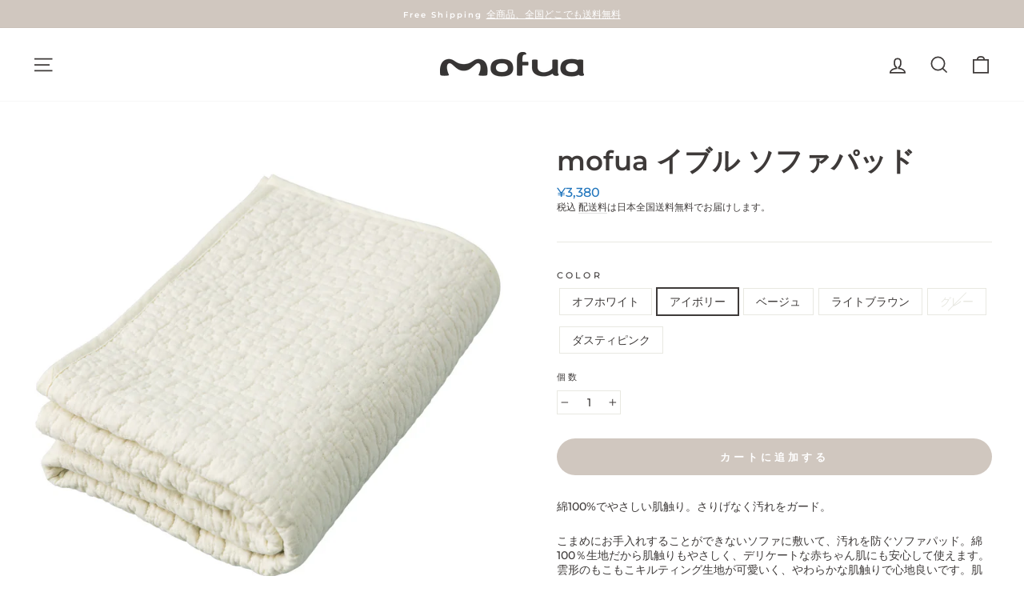

--- FILE ---
content_type: text/html; charset=utf-8
request_url: https://mofua.jp/collections/ibul/products/3621?variant=41734044647620
body_size: 23225
content:
<!doctype html>
<html class="no-js" lang="ja" dir="ltr">
<head>
  <meta name="google-site-verification" content="cTrao3M7XG2GcEeqnmY0BlFBF6VyiDJxA0OYq1l8mdY" />
  <meta charset="utf-8">
  <meta http-equiv="X-UA-Compatible" content="IE=edge,chrome=1">
  <meta name="viewport" content="width=device-width,initial-scale=1">
  <meta name="theme-color" content="#d0c7bf">
  <link rel="canonical" href="https://mofua.jp/products/3621">
  <link rel="preconnect" href="https://cdn.shopify.com">
  <link rel="preconnect" href="https://fonts.shopifycdn.com">
  <link rel="dns-prefetch" href="https://productreviews.shopifycdn.com">
  <link rel="dns-prefetch" href="https://ajax.googleapis.com">
  <link rel="dns-prefetch" href="https://maps.googleapis.com">
  <link rel="dns-prefetch" href="https://maps.gstatic.com"><link rel="shortcut icon" href="//mofua.jp/cdn/shop/files/mofua_Favicon_32x32.png?v=1739421870" type="image/png" /><title>mofua イブル ソファパッド
&ndash; mofuaオンラインストア
</title>
<meta name="description" content="綿100%でやさしい肌触り。さりげなく汚れをガード。 こまめにお手入れすることができないソファに敷いて、汚れを防ぐソファパッド。綿100％生地だから肌触りもやさしく、デリケートな赤ちゃん肌にも安心して使えます。雲形のもこもこキルティング生地が可愛いく、やわらかな肌触りで心地良いです。肌掛けや足元マットとしても使えます。 素材 表層：綿100%中層：綿100%裏層：綿100% サイズ 65×170cm その他 ・タンブル（乾燥機）乾燥はお避けください。 ・洗濯ネットをご使用のうえ、単独洗いをお願いします。 ・無蛍光洗剤を使用してください。 ・この製品は色落ちする恐れがありますので、洗濯は白いものと一緒にしないでください。 ・素材の特性"><meta property="og:site_name" content="mofuaオンラインストア">
  <meta property="og:url" content="https://mofua.jp/products/3621">
  <meta property="og:title" content="mofua イブル ソファパッド">
  <meta property="og:type" content="product">
  <meta property="og:description" content="綿100%でやさしい肌触り。さりげなく汚れをガード。 こまめにお手入れすることができないソファに敷いて、汚れを防ぐソファパッド。綿100％生地だから肌触りもやさしく、デリケートな赤ちゃん肌にも安心して使えます。雲形のもこもこキルティング生地が可愛いく、やわらかな肌触りで心地良いです。肌掛けや足元マットとしても使えます。 素材 表層：綿100%中層：綿100%裏層：綿100% サイズ 65×170cm その他 ・タンブル（乾燥機）乾燥はお避けください。 ・洗濯ネットをご使用のうえ、単独洗いをお願いします。 ・無蛍光洗剤を使用してください。 ・この製品は色落ちする恐れがありますので、洗濯は白いものと一緒にしないでください。 ・素材の特性"><meta property="og:image" content="http://mofua.jp/cdn/shop/files/MAIN_OWH_657196f2-e6c6-42da-aa00-6aeca78fc012.jpg?v=1752807250">
    <meta property="og:image:secure_url" content="https://mofua.jp/cdn/shop/files/MAIN_OWH_657196f2-e6c6-42da-aa00-6aeca78fc012.jpg?v=1752807250">
    <meta property="og:image:width" content="1000">
    <meta property="og:image:height" content="1000"><meta name="twitter:site" content="@">
  <meta name="twitter:card" content="summary_large_image">
  <meta name="twitter:title" content="mofua イブル ソファパッド">
  <meta name="twitter:description" content="綿100%でやさしい肌触り。さりげなく汚れをガード。 こまめにお手入れすることができないソファに敷いて、汚れを防ぐソファパッド。綿100％生地だから肌触りもやさしく、デリケートな赤ちゃん肌にも安心して使えます。雲形のもこもこキルティング生地が可愛いく、やわらかな肌触りで心地良いです。肌掛けや足元マットとしても使えます。 素材 表層：綿100%中層：綿100%裏層：綿100% サイズ 65×170cm その他 ・タンブル（乾燥機）乾燥はお避けください。 ・洗濯ネットをご使用のうえ、単独洗いをお願いします。 ・無蛍光洗剤を使用してください。 ・この製品は色落ちする恐れがありますので、洗濯は白いものと一緒にしないでください。 ・素材の特性">
<style data-shopify>@font-face {
  font-family: Montserrat;
  font-weight: 600;
  font-style: normal;
  font-display: swap;
  src: url("//mofua.jp/cdn/fonts/montserrat/montserrat_n6.1326b3e84230700ef15b3a29fb520639977513e0.woff2") format("woff2"),
       url("//mofua.jp/cdn/fonts/montserrat/montserrat_n6.652f051080eb14192330daceed8cd53dfdc5ead9.woff") format("woff");
}

  @font-face {
  font-family: Montserrat;
  font-weight: 500;
  font-style: normal;
  font-display: swap;
  src: url("//mofua.jp/cdn/fonts/montserrat/montserrat_n5.07ef3781d9c78c8b93c98419da7ad4fbeebb6635.woff2") format("woff2"),
       url("//mofua.jp/cdn/fonts/montserrat/montserrat_n5.adf9b4bd8b0e4f55a0b203cdd84512667e0d5e4d.woff") format("woff");
}


  @font-face {
  font-family: Montserrat;
  font-weight: 600;
  font-style: normal;
  font-display: swap;
  src: url("//mofua.jp/cdn/fonts/montserrat/montserrat_n6.1326b3e84230700ef15b3a29fb520639977513e0.woff2") format("woff2"),
       url("//mofua.jp/cdn/fonts/montserrat/montserrat_n6.652f051080eb14192330daceed8cd53dfdc5ead9.woff") format("woff");
}

  @font-face {
  font-family: Montserrat;
  font-weight: 500;
  font-style: italic;
  font-display: swap;
  src: url("//mofua.jp/cdn/fonts/montserrat/montserrat_i5.d3a783eb0cc26f2fda1e99d1dfec3ebaea1dc164.woff2") format("woff2"),
       url("//mofua.jp/cdn/fonts/montserrat/montserrat_i5.76d414ea3d56bb79ef992a9c62dce2e9063bc062.woff") format("woff");
}

  @font-face {
  font-family: Montserrat;
  font-weight: 600;
  font-style: italic;
  font-display: swap;
  src: url("//mofua.jp/cdn/fonts/montserrat/montserrat_i6.e90155dd2f004112a61c0322d66d1f59dadfa84b.woff2") format("woff2"),
       url("//mofua.jp/cdn/fonts/montserrat/montserrat_i6.41470518d8e9d7f1bcdd29a447c2397e5393943f.woff") format("woff");
}

</style><link href="//mofua.jp/cdn/shop/t/5/assets/theme.css?v=85679365680025681491746683132" rel="stylesheet" type="text/css" media="all" />
<style data-shopify>:root {
    --typeHeaderPrimary: Montserrat;
    --typeHeaderFallback: sans-serif;
    --typeHeaderSize: 40px;
    --typeHeaderWeight: 600;
    --typeHeaderLineHeight: 1.2;
    --typeHeaderSpacing: 0.0em;

    --typeBasePrimary:Montserrat;
    --typeBaseFallback:sans-serif;
    --typeBaseSize: 14px;
    --typeBaseWeight: 500;
    --typeBaseSpacing: 0.0em;
    --typeBaseLineHeight: 1.3;

    --typeCollectionTitle: 24px;

    --iconWeight: 4px;
    --iconLinecaps: miter;

    
      --buttonRadius: 50px;
    

    --colorGridOverlayOpacity: 0.0;
  }

  .placeholder-content {
    background-image: linear-gradient(100deg, rgba(0,0,0,0) 40%, rgba(0, 0, 0, 0.0) 63%, rgba(0,0,0,0) 79%);
  }</style><script>
    document.documentElement.className = document.documentElement.className.replace('no-js', 'js');

    window.theme = window.theme || {};
    theme.routes = {
      home: "/",
      cart: "/cart.js",
      cartPage: "/cart",
      cartAdd: "/cart/add.js",
      cartChange: "/cart/change.js"
    };
    theme.strings = {
      soldOut: "Sold Out",
      unavailable: "お取り扱いできません",
      stockLabel: "残り [count] 点",
      willNotShipUntil: "Will not ship until [date]",
      willBeInStockAfter: "Will be in stock after [date]",
      waitingForStock: "Inventory on the way",
      savePrice: "Save [saved_amount]",
      cartEmpty: "カート内に商品がありません。",
      cartTermsConfirmation: "You must agree with the terms and conditions of sales to check out",
      searchCollections: "Collections:",
      searchPages: "Pages:",
      searchArticles: "Articles:"
    };
    theme.settings = {
      dynamicVariantsEnable: true,
      dynamicVariantType: "button",
      cartType: "drawer",
      isCustomerTemplate: false,
      moneyFormat: "¥{{amount_no_decimals}}",
      saveType: "percent",
      recentlyViewedEnabled: false,
      productImageSize: "square",
      productImageCover: false,
      predictiveSearch: true,
      predictiveSearchType: "product",
      inventoryThreshold: 10,
      quickView: false,
      themeName: 'Impulse',
      themeVersion: "4.1.3"
    };
  </script>


  

<!-- Google Tag Manager -->
<script>(function(w,d,s,l,i){w[l]=w[l]||[];w[l].push({'gtm.start':
new Date().getTime(),event:'gtm.js'});var f=d.getElementsByTagName(s)[0],
j=d.createElement(s),dl=l!='dataLayer'?'&l='+l:'';j.async=true;j.src=
'https://www.googletagmanager.com/gtm.js?id='+i+dl;f.parentNode.insertBefore(j,f);
})(window,document,'script','dataLayer','GTM-5J3WLG3W');</script>
<!-- End Google Tag Manager -->




  
  <script>window.performance && window.performance.mark && window.performance.mark('shopify.content_for_header.start');</script><meta name="facebook-domain-verification" content="zhxz7bzs6l3qnfgfdtuine3hiz0keh">
<meta name="google-site-verification" content="KCeRDiSGe7f4cDjY8GzbtjCoG5SDWLQ5vgpsss2T4zM">
<meta id="shopify-digital-wallet" name="shopify-digital-wallet" content="/55447388356/digital_wallets/dialog">
<meta name="shopify-checkout-api-token" content="90a9024bffb08a29b5ee0e96a6fbae84">
<link rel="alternate" type="application/json+oembed" href="https://mofua.jp/products/3621.oembed">
<script async="async" src="/checkouts/internal/preloads.js?locale=ja-JP"></script>
<link rel="preconnect" href="https://shop.app" crossorigin="anonymous">
<script async="async" src="https://shop.app/checkouts/internal/preloads.js?locale=ja-JP&shop_id=55447388356" crossorigin="anonymous"></script>
<script id="apple-pay-shop-capabilities" type="application/json">{"shopId":55447388356,"countryCode":"JP","currencyCode":"JPY","merchantCapabilities":["supports3DS"],"merchantId":"gid:\/\/shopify\/Shop\/55447388356","merchantName":"mofuaオンラインストア","requiredBillingContactFields":["postalAddress","email","phone"],"requiredShippingContactFields":["postalAddress","email","phone"],"shippingType":"shipping","supportedNetworks":["visa","masterCard","amex","jcb","discover"],"total":{"type":"pending","label":"mofuaオンラインストア","amount":"1.00"},"shopifyPaymentsEnabled":true,"supportsSubscriptions":true}</script>
<script id="shopify-features" type="application/json">{"accessToken":"90a9024bffb08a29b5ee0e96a6fbae84","betas":["rich-media-storefront-analytics"],"domain":"mofua.jp","predictiveSearch":false,"shopId":55447388356,"locale":"ja"}</script>
<script>var Shopify = Shopify || {};
Shopify.shop = "mofua.myshopify.com";
Shopify.locale = "ja";
Shopify.currency = {"active":"JPY","rate":"1.0"};
Shopify.country = "JP";
Shopify.theme = {"name":"Impulse：2025リニューアル","id":144541745348,"schema_name":"Impulse","schema_version":"4.1.3","theme_store_id":857,"role":"main"};
Shopify.theme.handle = "null";
Shopify.theme.style = {"id":null,"handle":null};
Shopify.cdnHost = "mofua.jp/cdn";
Shopify.routes = Shopify.routes || {};
Shopify.routes.root = "/";</script>
<script type="module">!function(o){(o.Shopify=o.Shopify||{}).modules=!0}(window);</script>
<script>!function(o){function n(){var o=[];function n(){o.push(Array.prototype.slice.apply(arguments))}return n.q=o,n}var t=o.Shopify=o.Shopify||{};t.loadFeatures=n(),t.autoloadFeatures=n()}(window);</script>
<script>
  window.ShopifyPay = window.ShopifyPay || {};
  window.ShopifyPay.apiHost = "shop.app\/pay";
  window.ShopifyPay.redirectState = null;
</script>
<script id="shop-js-analytics" type="application/json">{"pageType":"product"}</script>
<script defer="defer" async type="module" src="//mofua.jp/cdn/shopifycloud/shop-js/modules/v2/client.init-shop-cart-sync_Cun6Ba8E.ja.esm.js"></script>
<script defer="defer" async type="module" src="//mofua.jp/cdn/shopifycloud/shop-js/modules/v2/chunk.common_DGWubyOB.esm.js"></script>
<script type="module">
  await import("//mofua.jp/cdn/shopifycloud/shop-js/modules/v2/client.init-shop-cart-sync_Cun6Ba8E.ja.esm.js");
await import("//mofua.jp/cdn/shopifycloud/shop-js/modules/v2/chunk.common_DGWubyOB.esm.js");

  window.Shopify.SignInWithShop?.initShopCartSync?.({"fedCMEnabled":true,"windoidEnabled":true});

</script>
<script>
  window.Shopify = window.Shopify || {};
  if (!window.Shopify.featureAssets) window.Shopify.featureAssets = {};
  window.Shopify.featureAssets['shop-js'] = {"shop-cart-sync":["modules/v2/client.shop-cart-sync_kpadWrR6.ja.esm.js","modules/v2/chunk.common_DGWubyOB.esm.js"],"init-fed-cm":["modules/v2/client.init-fed-cm_deEwcgdG.ja.esm.js","modules/v2/chunk.common_DGWubyOB.esm.js"],"shop-button":["modules/v2/client.shop-button_Bgl7Akkx.ja.esm.js","modules/v2/chunk.common_DGWubyOB.esm.js"],"shop-cash-offers":["modules/v2/client.shop-cash-offers_CGfJizyJ.ja.esm.js","modules/v2/chunk.common_DGWubyOB.esm.js","modules/v2/chunk.modal_Ba7vk6QP.esm.js"],"init-windoid":["modules/v2/client.init-windoid_DLaIoEuB.ja.esm.js","modules/v2/chunk.common_DGWubyOB.esm.js"],"shop-toast-manager":["modules/v2/client.shop-toast-manager_BZdAlEPY.ja.esm.js","modules/v2/chunk.common_DGWubyOB.esm.js"],"init-shop-email-lookup-coordinator":["modules/v2/client.init-shop-email-lookup-coordinator_BxGPdBrh.ja.esm.js","modules/v2/chunk.common_DGWubyOB.esm.js"],"init-shop-cart-sync":["modules/v2/client.init-shop-cart-sync_Cun6Ba8E.ja.esm.js","modules/v2/chunk.common_DGWubyOB.esm.js"],"avatar":["modules/v2/client.avatar_BTnouDA3.ja.esm.js"],"pay-button":["modules/v2/client.pay-button_iRJggQYg.ja.esm.js","modules/v2/chunk.common_DGWubyOB.esm.js"],"init-customer-accounts":["modules/v2/client.init-customer-accounts_BbQrQ-BF.ja.esm.js","modules/v2/client.shop-login-button_CXxZBmJa.ja.esm.js","modules/v2/chunk.common_DGWubyOB.esm.js","modules/v2/chunk.modal_Ba7vk6QP.esm.js"],"init-shop-for-new-customer-accounts":["modules/v2/client.init-shop-for-new-customer-accounts_48e-446J.ja.esm.js","modules/v2/client.shop-login-button_CXxZBmJa.ja.esm.js","modules/v2/chunk.common_DGWubyOB.esm.js","modules/v2/chunk.modal_Ba7vk6QP.esm.js"],"shop-login-button":["modules/v2/client.shop-login-button_CXxZBmJa.ja.esm.js","modules/v2/chunk.common_DGWubyOB.esm.js","modules/v2/chunk.modal_Ba7vk6QP.esm.js"],"init-customer-accounts-sign-up":["modules/v2/client.init-customer-accounts-sign-up_Bb65hYMR.ja.esm.js","modules/v2/client.shop-login-button_CXxZBmJa.ja.esm.js","modules/v2/chunk.common_DGWubyOB.esm.js","modules/v2/chunk.modal_Ba7vk6QP.esm.js"],"shop-follow-button":["modules/v2/client.shop-follow-button_BO2OQvUT.ja.esm.js","modules/v2/chunk.common_DGWubyOB.esm.js","modules/v2/chunk.modal_Ba7vk6QP.esm.js"],"checkout-modal":["modules/v2/client.checkout-modal__QRFVvMA.ja.esm.js","modules/v2/chunk.common_DGWubyOB.esm.js","modules/v2/chunk.modal_Ba7vk6QP.esm.js"],"lead-capture":["modules/v2/client.lead-capture_Be4qr8sG.ja.esm.js","modules/v2/chunk.common_DGWubyOB.esm.js","modules/v2/chunk.modal_Ba7vk6QP.esm.js"],"shop-login":["modules/v2/client.shop-login_BCaq99Td.ja.esm.js","modules/v2/chunk.common_DGWubyOB.esm.js","modules/v2/chunk.modal_Ba7vk6QP.esm.js"],"payment-terms":["modules/v2/client.payment-terms_C-1Cu6jg.ja.esm.js","modules/v2/chunk.common_DGWubyOB.esm.js","modules/v2/chunk.modal_Ba7vk6QP.esm.js"]};
</script>
<script id="__st">var __st={"a":55447388356,"offset":32400,"reqid":"5c07ca29-a14a-4b36-b1ba-fde43e45ee59-1768713028","pageurl":"mofua.jp\/collections\/ibul\/products\/3621?variant=41734044647620","u":"d5558364b638","p":"product","rtyp":"product","rid":7169705345220};</script>
<script>window.ShopifyPaypalV4VisibilityTracking = true;</script>
<script id="captcha-bootstrap">!function(){'use strict';const t='contact',e='account',n='new_comment',o=[[t,t],['blogs',n],['comments',n],[t,'customer']],c=[[e,'customer_login'],[e,'guest_login'],[e,'recover_customer_password'],[e,'create_customer']],r=t=>t.map((([t,e])=>`form[action*='/${t}']:not([data-nocaptcha='true']) input[name='form_type'][value='${e}']`)).join(','),a=t=>()=>t?[...document.querySelectorAll(t)].map((t=>t.form)):[];function s(){const t=[...o],e=r(t);return a(e)}const i='password',u='form_key',d=['recaptcha-v3-token','g-recaptcha-response','h-captcha-response',i],f=()=>{try{return window.sessionStorage}catch{return}},m='__shopify_v',_=t=>t.elements[u];function p(t,e,n=!1){try{const o=window.sessionStorage,c=JSON.parse(o.getItem(e)),{data:r}=function(t){const{data:e,action:n}=t;return t[m]||n?{data:e,action:n}:{data:t,action:n}}(c);for(const[e,n]of Object.entries(r))t.elements[e]&&(t.elements[e].value=n);n&&o.removeItem(e)}catch(o){console.error('form repopulation failed',{error:o})}}const l='form_type',E='cptcha';function T(t){t.dataset[E]=!0}const w=window,h=w.document,L='Shopify',v='ce_forms',y='captcha';let A=!1;((t,e)=>{const n=(g='f06e6c50-85a8-45c8-87d0-21a2b65856fe',I='https://cdn.shopify.com/shopifycloud/storefront-forms-hcaptcha/ce_storefront_forms_captcha_hcaptcha.v1.5.2.iife.js',D={infoText:'hCaptchaによる保護',privacyText:'プライバシー',termsText:'利用規約'},(t,e,n)=>{const o=w[L][v],c=o.bindForm;if(c)return c(t,g,e,D).then(n);var r;o.q.push([[t,g,e,D],n]),r=I,A||(h.body.append(Object.assign(h.createElement('script'),{id:'captcha-provider',async:!0,src:r})),A=!0)});var g,I,D;w[L]=w[L]||{},w[L][v]=w[L][v]||{},w[L][v].q=[],w[L][y]=w[L][y]||{},w[L][y].protect=function(t,e){n(t,void 0,e),T(t)},Object.freeze(w[L][y]),function(t,e,n,w,h,L){const[v,y,A,g]=function(t,e,n){const i=e?o:[],u=t?c:[],d=[...i,...u],f=r(d),m=r(i),_=r(d.filter((([t,e])=>n.includes(e))));return[a(f),a(m),a(_),s()]}(w,h,L),I=t=>{const e=t.target;return e instanceof HTMLFormElement?e:e&&e.form},D=t=>v().includes(t);t.addEventListener('submit',(t=>{const e=I(t);if(!e)return;const n=D(e)&&!e.dataset.hcaptchaBound&&!e.dataset.recaptchaBound,o=_(e),c=g().includes(e)&&(!o||!o.value);(n||c)&&t.preventDefault(),c&&!n&&(function(t){try{if(!f())return;!function(t){const e=f();if(!e)return;const n=_(t);if(!n)return;const o=n.value;o&&e.removeItem(o)}(t);const e=Array.from(Array(32),(()=>Math.random().toString(36)[2])).join('');!function(t,e){_(t)||t.append(Object.assign(document.createElement('input'),{type:'hidden',name:u})),t.elements[u].value=e}(t,e),function(t,e){const n=f();if(!n)return;const o=[...t.querySelectorAll(`input[type='${i}']`)].map((({name:t})=>t)),c=[...d,...o],r={};for(const[a,s]of new FormData(t).entries())c.includes(a)||(r[a]=s);n.setItem(e,JSON.stringify({[m]:1,action:t.action,data:r}))}(t,e)}catch(e){console.error('failed to persist form',e)}}(e),e.submit())}));const S=(t,e)=>{t&&!t.dataset[E]&&(n(t,e.some((e=>e===t))),T(t))};for(const o of['focusin','change'])t.addEventListener(o,(t=>{const e=I(t);D(e)&&S(e,y())}));const B=e.get('form_key'),M=e.get(l),P=B&&M;t.addEventListener('DOMContentLoaded',(()=>{const t=y();if(P)for(const e of t)e.elements[l].value===M&&p(e,B);[...new Set([...A(),...v().filter((t=>'true'===t.dataset.shopifyCaptcha))])].forEach((e=>S(e,t)))}))}(h,new URLSearchParams(w.location.search),n,t,e,['guest_login'])})(!0,!0)}();</script>
<script integrity="sha256-4kQ18oKyAcykRKYeNunJcIwy7WH5gtpwJnB7kiuLZ1E=" data-source-attribution="shopify.loadfeatures" defer="defer" src="//mofua.jp/cdn/shopifycloud/storefront/assets/storefront/load_feature-a0a9edcb.js" crossorigin="anonymous"></script>
<script crossorigin="anonymous" defer="defer" src="//mofua.jp/cdn/shopifycloud/storefront/assets/shopify_pay/storefront-65b4c6d7.js?v=20250812"></script>
<script data-source-attribution="shopify.dynamic_checkout.dynamic.init">var Shopify=Shopify||{};Shopify.PaymentButton=Shopify.PaymentButton||{isStorefrontPortableWallets:!0,init:function(){window.Shopify.PaymentButton.init=function(){};var t=document.createElement("script");t.src="https://mofua.jp/cdn/shopifycloud/portable-wallets/latest/portable-wallets.ja.js",t.type="module",document.head.appendChild(t)}};
</script>
<script data-source-attribution="shopify.dynamic_checkout.buyer_consent">
  function portableWalletsHideBuyerConsent(e){var t=document.getElementById("shopify-buyer-consent"),n=document.getElementById("shopify-subscription-policy-button");t&&n&&(t.classList.add("hidden"),t.setAttribute("aria-hidden","true"),n.removeEventListener("click",e))}function portableWalletsShowBuyerConsent(e){var t=document.getElementById("shopify-buyer-consent"),n=document.getElementById("shopify-subscription-policy-button");t&&n&&(t.classList.remove("hidden"),t.removeAttribute("aria-hidden"),n.addEventListener("click",e))}window.Shopify?.PaymentButton&&(window.Shopify.PaymentButton.hideBuyerConsent=portableWalletsHideBuyerConsent,window.Shopify.PaymentButton.showBuyerConsent=portableWalletsShowBuyerConsent);
</script>
<script data-source-attribution="shopify.dynamic_checkout.cart.bootstrap">document.addEventListener("DOMContentLoaded",(function(){function t(){return document.querySelector("shopify-accelerated-checkout-cart, shopify-accelerated-checkout")}if(t())Shopify.PaymentButton.init();else{new MutationObserver((function(e,n){t()&&(Shopify.PaymentButton.init(),n.disconnect())})).observe(document.body,{childList:!0,subtree:!0})}}));
</script>
<link id="shopify-accelerated-checkout-styles" rel="stylesheet" media="screen" href="https://mofua.jp/cdn/shopifycloud/portable-wallets/latest/accelerated-checkout-backwards-compat.css" crossorigin="anonymous">
<style id="shopify-accelerated-checkout-cart">
        #shopify-buyer-consent {
  margin-top: 1em;
  display: inline-block;
  width: 100%;
}

#shopify-buyer-consent.hidden {
  display: none;
}

#shopify-subscription-policy-button {
  background: none;
  border: none;
  padding: 0;
  text-decoration: underline;
  font-size: inherit;
  cursor: pointer;
}

#shopify-subscription-policy-button::before {
  box-shadow: none;
}

      </style>

<script>window.performance && window.performance.mark && window.performance.mark('shopify.content_for_header.end');</script>

  <script src="//mofua.jp/cdn/shop/t/5/assets/vendor-scripts-v9.js" defer="defer"></script><script src="//mofua.jp/cdn/shop/t/5/assets/theme.min.js?v=39339811917495584771745214587" defer="defer"></script><meta name="google-site-verification" content="EN95q3B3TgU2IkrS5j-zO4590n7GeJnbc7iaYRc9F5U" />
<link href="https://monorail-edge.shopifysvc.com" rel="dns-prefetch">
<script>(function(){if ("sendBeacon" in navigator && "performance" in window) {try {var session_token_from_headers = performance.getEntriesByType('navigation')[0].serverTiming.find(x => x.name == '_s').description;} catch {var session_token_from_headers = undefined;}var session_cookie_matches = document.cookie.match(/_shopify_s=([^;]*)/);var session_token_from_cookie = session_cookie_matches && session_cookie_matches.length === 2 ? session_cookie_matches[1] : "";var session_token = session_token_from_headers || session_token_from_cookie || "";function handle_abandonment_event(e) {var entries = performance.getEntries().filter(function(entry) {return /monorail-edge.shopifysvc.com/.test(entry.name);});if (!window.abandonment_tracked && entries.length === 0) {window.abandonment_tracked = true;var currentMs = Date.now();var navigation_start = performance.timing.navigationStart;var payload = {shop_id: 55447388356,url: window.location.href,navigation_start,duration: currentMs - navigation_start,session_token,page_type: "product"};window.navigator.sendBeacon("https://monorail-edge.shopifysvc.com/v1/produce", JSON.stringify({schema_id: "online_store_buyer_site_abandonment/1.1",payload: payload,metadata: {event_created_at_ms: currentMs,event_sent_at_ms: currentMs}}));}}window.addEventListener('pagehide', handle_abandonment_event);}}());</script>
<script id="web-pixels-manager-setup">(function e(e,d,r,n,o){if(void 0===o&&(o={}),!Boolean(null===(a=null===(i=window.Shopify)||void 0===i?void 0:i.analytics)||void 0===a?void 0:a.replayQueue)){var i,a;window.Shopify=window.Shopify||{};var t=window.Shopify;t.analytics=t.analytics||{};var s=t.analytics;s.replayQueue=[],s.publish=function(e,d,r){return s.replayQueue.push([e,d,r]),!0};try{self.performance.mark("wpm:start")}catch(e){}var l=function(){var e={modern:/Edge?\/(1{2}[4-9]|1[2-9]\d|[2-9]\d{2}|\d{4,})\.\d+(\.\d+|)|Firefox\/(1{2}[4-9]|1[2-9]\d|[2-9]\d{2}|\d{4,})\.\d+(\.\d+|)|Chrom(ium|e)\/(9{2}|\d{3,})\.\d+(\.\d+|)|(Maci|X1{2}).+ Version\/(15\.\d+|(1[6-9]|[2-9]\d|\d{3,})\.\d+)([,.]\d+|)( \(\w+\)|)( Mobile\/\w+|) Safari\/|Chrome.+OPR\/(9{2}|\d{3,})\.\d+\.\d+|(CPU[ +]OS|iPhone[ +]OS|CPU[ +]iPhone|CPU IPhone OS|CPU iPad OS)[ +]+(15[._]\d+|(1[6-9]|[2-9]\d|\d{3,})[._]\d+)([._]\d+|)|Android:?[ /-](13[3-9]|1[4-9]\d|[2-9]\d{2}|\d{4,})(\.\d+|)(\.\d+|)|Android.+Firefox\/(13[5-9]|1[4-9]\d|[2-9]\d{2}|\d{4,})\.\d+(\.\d+|)|Android.+Chrom(ium|e)\/(13[3-9]|1[4-9]\d|[2-9]\d{2}|\d{4,})\.\d+(\.\d+|)|SamsungBrowser\/([2-9]\d|\d{3,})\.\d+/,legacy:/Edge?\/(1[6-9]|[2-9]\d|\d{3,})\.\d+(\.\d+|)|Firefox\/(5[4-9]|[6-9]\d|\d{3,})\.\d+(\.\d+|)|Chrom(ium|e)\/(5[1-9]|[6-9]\d|\d{3,})\.\d+(\.\d+|)([\d.]+$|.*Safari\/(?![\d.]+ Edge\/[\d.]+$))|(Maci|X1{2}).+ Version\/(10\.\d+|(1[1-9]|[2-9]\d|\d{3,})\.\d+)([,.]\d+|)( \(\w+\)|)( Mobile\/\w+|) Safari\/|Chrome.+OPR\/(3[89]|[4-9]\d|\d{3,})\.\d+\.\d+|(CPU[ +]OS|iPhone[ +]OS|CPU[ +]iPhone|CPU IPhone OS|CPU iPad OS)[ +]+(10[._]\d+|(1[1-9]|[2-9]\d|\d{3,})[._]\d+)([._]\d+|)|Android:?[ /-](13[3-9]|1[4-9]\d|[2-9]\d{2}|\d{4,})(\.\d+|)(\.\d+|)|Mobile Safari.+OPR\/([89]\d|\d{3,})\.\d+\.\d+|Android.+Firefox\/(13[5-9]|1[4-9]\d|[2-9]\d{2}|\d{4,})\.\d+(\.\d+|)|Android.+Chrom(ium|e)\/(13[3-9]|1[4-9]\d|[2-9]\d{2}|\d{4,})\.\d+(\.\d+|)|Android.+(UC? ?Browser|UCWEB|U3)[ /]?(15\.([5-9]|\d{2,})|(1[6-9]|[2-9]\d|\d{3,})\.\d+)\.\d+|SamsungBrowser\/(5\.\d+|([6-9]|\d{2,})\.\d+)|Android.+MQ{2}Browser\/(14(\.(9|\d{2,})|)|(1[5-9]|[2-9]\d|\d{3,})(\.\d+|))(\.\d+|)|K[Aa][Ii]OS\/(3\.\d+|([4-9]|\d{2,})\.\d+)(\.\d+|)/},d=e.modern,r=e.legacy,n=navigator.userAgent;return n.match(d)?"modern":n.match(r)?"legacy":"unknown"}(),u="modern"===l?"modern":"legacy",c=(null!=n?n:{modern:"",legacy:""})[u],f=function(e){return[e.baseUrl,"/wpm","/b",e.hashVersion,"modern"===e.buildTarget?"m":"l",".js"].join("")}({baseUrl:d,hashVersion:r,buildTarget:u}),m=function(e){var d=e.version,r=e.bundleTarget,n=e.surface,o=e.pageUrl,i=e.monorailEndpoint;return{emit:function(e){var a=e.status,t=e.errorMsg,s=(new Date).getTime(),l=JSON.stringify({metadata:{event_sent_at_ms:s},events:[{schema_id:"web_pixels_manager_load/3.1",payload:{version:d,bundle_target:r,page_url:o,status:a,surface:n,error_msg:t},metadata:{event_created_at_ms:s}}]});if(!i)return console&&console.warn&&console.warn("[Web Pixels Manager] No Monorail endpoint provided, skipping logging."),!1;try{return self.navigator.sendBeacon.bind(self.navigator)(i,l)}catch(e){}var u=new XMLHttpRequest;try{return u.open("POST",i,!0),u.setRequestHeader("Content-Type","text/plain"),u.send(l),!0}catch(e){return console&&console.warn&&console.warn("[Web Pixels Manager] Got an unhandled error while logging to Monorail."),!1}}}}({version:r,bundleTarget:l,surface:e.surface,pageUrl:self.location.href,monorailEndpoint:e.monorailEndpoint});try{o.browserTarget=l,function(e){var d=e.src,r=e.async,n=void 0===r||r,o=e.onload,i=e.onerror,a=e.sri,t=e.scriptDataAttributes,s=void 0===t?{}:t,l=document.createElement("script"),u=document.querySelector("head"),c=document.querySelector("body");if(l.async=n,l.src=d,a&&(l.integrity=a,l.crossOrigin="anonymous"),s)for(var f in s)if(Object.prototype.hasOwnProperty.call(s,f))try{l.dataset[f]=s[f]}catch(e){}if(o&&l.addEventListener("load",o),i&&l.addEventListener("error",i),u)u.appendChild(l);else{if(!c)throw new Error("Did not find a head or body element to append the script");c.appendChild(l)}}({src:f,async:!0,onload:function(){if(!function(){var e,d;return Boolean(null===(d=null===(e=window.Shopify)||void 0===e?void 0:e.analytics)||void 0===d?void 0:d.initialized)}()){var d=window.webPixelsManager.init(e)||void 0;if(d){var r=window.Shopify.analytics;r.replayQueue.forEach((function(e){var r=e[0],n=e[1],o=e[2];d.publishCustomEvent(r,n,o)})),r.replayQueue=[],r.publish=d.publishCustomEvent,r.visitor=d.visitor,r.initialized=!0}}},onerror:function(){return m.emit({status:"failed",errorMsg:"".concat(f," has failed to load")})},sri:function(e){var d=/^sha384-[A-Za-z0-9+/=]+$/;return"string"==typeof e&&d.test(e)}(c)?c:"",scriptDataAttributes:o}),m.emit({status:"loading"})}catch(e){m.emit({status:"failed",errorMsg:(null==e?void 0:e.message)||"Unknown error"})}}})({shopId: 55447388356,storefrontBaseUrl: "https://mofua.jp",extensionsBaseUrl: "https://extensions.shopifycdn.com/cdn/shopifycloud/web-pixels-manager",monorailEndpoint: "https://monorail-edge.shopifysvc.com/unstable/produce_batch",surface: "storefront-renderer",enabledBetaFlags: ["2dca8a86"],webPixelsConfigList: [{"id":"478445764","configuration":"{\"config\":\"{\\\"pixel_id\\\":\\\"G-V87RJG70ET\\\",\\\"google_tag_ids\\\":[\\\"G-V87RJG70ET\\\",\\\"GT-KTRR396\\\"],\\\"target_country\\\":\\\"JP\\\",\\\"gtag_events\\\":[{\\\"type\\\":\\\"search\\\",\\\"action_label\\\":\\\"G-V87RJG70ET\\\"},{\\\"type\\\":\\\"begin_checkout\\\",\\\"action_label\\\":\\\"G-V87RJG70ET\\\"},{\\\"type\\\":\\\"view_item\\\",\\\"action_label\\\":[\\\"G-V87RJG70ET\\\",\\\"MC-DKMBJP3V72\\\"]},{\\\"type\\\":\\\"purchase\\\",\\\"action_label\\\":[\\\"G-V87RJG70ET\\\",\\\"MC-DKMBJP3V72\\\"]},{\\\"type\\\":\\\"page_view\\\",\\\"action_label\\\":[\\\"G-V87RJG70ET\\\",\\\"MC-DKMBJP3V72\\\"]},{\\\"type\\\":\\\"add_payment_info\\\",\\\"action_label\\\":\\\"G-V87RJG70ET\\\"},{\\\"type\\\":\\\"add_to_cart\\\",\\\"action_label\\\":\\\"G-V87RJG70ET\\\"}],\\\"enable_monitoring_mode\\\":false}\"}","eventPayloadVersion":"v1","runtimeContext":"OPEN","scriptVersion":"b2a88bafab3e21179ed38636efcd8a93","type":"APP","apiClientId":1780363,"privacyPurposes":[],"dataSharingAdjustments":{"protectedCustomerApprovalScopes":["read_customer_address","read_customer_email","read_customer_name","read_customer_personal_data","read_customer_phone"]}},{"id":"89161924","configuration":"{\"tagID\":\"2613591625315\"}","eventPayloadVersion":"v1","runtimeContext":"STRICT","scriptVersion":"18031546ee651571ed29edbe71a3550b","type":"APP","apiClientId":3009811,"privacyPurposes":["ANALYTICS","MARKETING","SALE_OF_DATA"],"dataSharingAdjustments":{"protectedCustomerApprovalScopes":["read_customer_address","read_customer_email","read_customer_name","read_customer_personal_data","read_customer_phone"]}},{"id":"shopify-app-pixel","configuration":"{}","eventPayloadVersion":"v1","runtimeContext":"STRICT","scriptVersion":"0450","apiClientId":"shopify-pixel","type":"APP","privacyPurposes":["ANALYTICS","MARKETING"]},{"id":"shopify-custom-pixel","eventPayloadVersion":"v1","runtimeContext":"LAX","scriptVersion":"0450","apiClientId":"shopify-pixel","type":"CUSTOM","privacyPurposes":["ANALYTICS","MARKETING"]}],isMerchantRequest: false,initData: {"shop":{"name":"mofuaオンラインストア","paymentSettings":{"currencyCode":"JPY"},"myshopifyDomain":"mofua.myshopify.com","countryCode":"JP","storefrontUrl":"https:\/\/mofua.jp"},"customer":null,"cart":null,"checkout":null,"productVariants":[{"price":{"amount":3380.0,"currencyCode":"JPY"},"product":{"title":"mofua イブル ソファパッド","vendor":"mofuaオンラインストア","id":"7169705345220","untranslatedTitle":"mofua イブル ソファパッド","url":"\/products\/3621","type":"インテリア"},"id":"41734044614852","image":{"src":"\/\/mofua.jp\/cdn\/shop\/files\/MAIN_OWH_657196f2-e6c6-42da-aa00-6aeca78fc012.jpg?v=1752807250"},"sku":"89000031A5","title":"オフホワイト","untranslatedTitle":"オフホワイト"},{"price":{"amount":3380.0,"currencyCode":"JPY"},"product":{"title":"mofua イブル ソファパッド","vendor":"mofuaオンラインストア","id":"7169705345220","untranslatedTitle":"mofua イブル ソファパッド","url":"\/products\/3621","type":"インテリア"},"id":"41734044647620","image":{"src":"\/\/mofua.jp\/cdn\/shop\/files\/MAIN_IV_bde941c9-bedb-4119-8b55-df3956503e81.jpg?v=1752807232"},"sku":"89000031A2","title":"アイボリー","untranslatedTitle":"アイボリー"},{"price":{"amount":3380.0,"currencyCode":"JPY"},"product":{"title":"mofua イブル ソファパッド","vendor":"mofuaオンラインストア","id":"7169705345220","untranslatedTitle":"mofua イブル ソファパッド","url":"\/products\/3621","type":"インテリア"},"id":"41734044680388","image":{"src":"\/\/mofua.jp\/cdn\/shop\/files\/MAIN_BE_d8eb29de-6b4e-4fe2-8931-ff16ac03e5e1.jpg?v=1752805213"},"sku":"89000031A1","title":"ベージュ","untranslatedTitle":"ベージュ"},{"price":{"amount":3380.0,"currencyCode":"JPY"},"product":{"title":"mofua イブル ソファパッド","vendor":"mofuaオンラインストア","id":"7169705345220","untranslatedTitle":"mofua イブル ソファパッド","url":"\/products\/3621","type":"インテリア"},"id":"41734044713156","image":{"src":"\/\/mofua.jp\/cdn\/shop\/files\/MAIN_LBR_9893ae5e-741f-409d-949e-d8b0428c4dc3.jpg?v=1752807241"},"sku":"89000031A4","title":"ライトブラウン","untranslatedTitle":"ライトブラウン"},{"price":{"amount":3380.0,"currencyCode":"JPY"},"product":{"title":"mofua イブル ソファパッド","vendor":"mofuaオンラインストア","id":"7169705345220","untranslatedTitle":"mofua イブル ソファパッド","url":"\/products\/3621","type":"インテリア"},"id":"41734044745924","image":{"src":"\/\/mofua.jp\/cdn\/shop\/files\/MAIN_GY_d612eeab-8bec-4a52-b25a-b9aa7917e770.jpg?v=1752807224"},"sku":"89000031A3","title":"グレー","untranslatedTitle":"グレー"},{"price":{"amount":3380.0,"currencyCode":"JPY"},"product":{"title":"mofua イブル ソファパッド","vendor":"mofuaオンラインストア","id":"7169705345220","untranslatedTitle":"mofua イブル ソファパッド","url":"\/products\/3621","type":"インテリア"},"id":"42770948391108","image":{"src":"\/\/mofua.jp\/cdn\/shop\/files\/MAIN_DPK_052364fb-987f-4d05-96e4-3a218ac85d57.jpg?v=1752805239"},"sku":"89000031A6","title":"ダスティピンク","untranslatedTitle":"ダスティピンク"}],"purchasingCompany":null},},"https://mofua.jp/cdn","fcfee988w5aeb613cpc8e4bc33m6693e112",{"modern":"","legacy":""},{"shopId":"55447388356","storefrontBaseUrl":"https:\/\/mofua.jp","extensionBaseUrl":"https:\/\/extensions.shopifycdn.com\/cdn\/shopifycloud\/web-pixels-manager","surface":"storefront-renderer","enabledBetaFlags":"[\"2dca8a86\"]","isMerchantRequest":"false","hashVersion":"fcfee988w5aeb613cpc8e4bc33m6693e112","publish":"custom","events":"[[\"page_viewed\",{}],[\"product_viewed\",{\"productVariant\":{\"price\":{\"amount\":3380.0,\"currencyCode\":\"JPY\"},\"product\":{\"title\":\"mofua イブル ソファパッド\",\"vendor\":\"mofuaオンラインストア\",\"id\":\"7169705345220\",\"untranslatedTitle\":\"mofua イブル ソファパッド\",\"url\":\"\/products\/3621\",\"type\":\"インテリア\"},\"id\":\"41734044647620\",\"image\":{\"src\":\"\/\/mofua.jp\/cdn\/shop\/files\/MAIN_IV_bde941c9-bedb-4119-8b55-df3956503e81.jpg?v=1752807232\"},\"sku\":\"89000031A2\",\"title\":\"アイボリー\",\"untranslatedTitle\":\"アイボリー\"}}]]"});</script><script>
  window.ShopifyAnalytics = window.ShopifyAnalytics || {};
  window.ShopifyAnalytics.meta = window.ShopifyAnalytics.meta || {};
  window.ShopifyAnalytics.meta.currency = 'JPY';
  var meta = {"product":{"id":7169705345220,"gid":"gid:\/\/shopify\/Product\/7169705345220","vendor":"mofuaオンラインストア","type":"インテリア","handle":"3621","variants":[{"id":41734044614852,"price":338000,"name":"mofua イブル ソファパッド - オフホワイト","public_title":"オフホワイト","sku":"89000031A5"},{"id":41734044647620,"price":338000,"name":"mofua イブル ソファパッド - アイボリー","public_title":"アイボリー","sku":"89000031A2"},{"id":41734044680388,"price":338000,"name":"mofua イブル ソファパッド - ベージュ","public_title":"ベージュ","sku":"89000031A1"},{"id":41734044713156,"price":338000,"name":"mofua イブル ソファパッド - ライトブラウン","public_title":"ライトブラウン","sku":"89000031A4"},{"id":41734044745924,"price":338000,"name":"mofua イブル ソファパッド - グレー","public_title":"グレー","sku":"89000031A3"},{"id":42770948391108,"price":338000,"name":"mofua イブル ソファパッド - ダスティピンク","public_title":"ダスティピンク","sku":"89000031A6"}],"remote":false},"page":{"pageType":"product","resourceType":"product","resourceId":7169705345220,"requestId":"5c07ca29-a14a-4b36-b1ba-fde43e45ee59-1768713028"}};
  for (var attr in meta) {
    window.ShopifyAnalytics.meta[attr] = meta[attr];
  }
</script>
<script class="analytics">
  (function () {
    var customDocumentWrite = function(content) {
      var jquery = null;

      if (window.jQuery) {
        jquery = window.jQuery;
      } else if (window.Checkout && window.Checkout.$) {
        jquery = window.Checkout.$;
      }

      if (jquery) {
        jquery('body').append(content);
      }
    };

    var hasLoggedConversion = function(token) {
      if (token) {
        return document.cookie.indexOf('loggedConversion=' + token) !== -1;
      }
      return false;
    }

    var setCookieIfConversion = function(token) {
      if (token) {
        var twoMonthsFromNow = new Date(Date.now());
        twoMonthsFromNow.setMonth(twoMonthsFromNow.getMonth() + 2);

        document.cookie = 'loggedConversion=' + token + '; expires=' + twoMonthsFromNow;
      }
    }

    var trekkie = window.ShopifyAnalytics.lib = window.trekkie = window.trekkie || [];
    if (trekkie.integrations) {
      return;
    }
    trekkie.methods = [
      'identify',
      'page',
      'ready',
      'track',
      'trackForm',
      'trackLink'
    ];
    trekkie.factory = function(method) {
      return function() {
        var args = Array.prototype.slice.call(arguments);
        args.unshift(method);
        trekkie.push(args);
        return trekkie;
      };
    };
    for (var i = 0; i < trekkie.methods.length; i++) {
      var key = trekkie.methods[i];
      trekkie[key] = trekkie.factory(key);
    }
    trekkie.load = function(config) {
      trekkie.config = config || {};
      trekkie.config.initialDocumentCookie = document.cookie;
      var first = document.getElementsByTagName('script')[0];
      var script = document.createElement('script');
      script.type = 'text/javascript';
      script.onerror = function(e) {
        var scriptFallback = document.createElement('script');
        scriptFallback.type = 'text/javascript';
        scriptFallback.onerror = function(error) {
                var Monorail = {
      produce: function produce(monorailDomain, schemaId, payload) {
        var currentMs = new Date().getTime();
        var event = {
          schema_id: schemaId,
          payload: payload,
          metadata: {
            event_created_at_ms: currentMs,
            event_sent_at_ms: currentMs
          }
        };
        return Monorail.sendRequest("https://" + monorailDomain + "/v1/produce", JSON.stringify(event));
      },
      sendRequest: function sendRequest(endpointUrl, payload) {
        // Try the sendBeacon API
        if (window && window.navigator && typeof window.navigator.sendBeacon === 'function' && typeof window.Blob === 'function' && !Monorail.isIos12()) {
          var blobData = new window.Blob([payload], {
            type: 'text/plain'
          });

          if (window.navigator.sendBeacon(endpointUrl, blobData)) {
            return true;
          } // sendBeacon was not successful

        } // XHR beacon

        var xhr = new XMLHttpRequest();

        try {
          xhr.open('POST', endpointUrl);
          xhr.setRequestHeader('Content-Type', 'text/plain');
          xhr.send(payload);
        } catch (e) {
          console.log(e);
        }

        return false;
      },
      isIos12: function isIos12() {
        return window.navigator.userAgent.lastIndexOf('iPhone; CPU iPhone OS 12_') !== -1 || window.navigator.userAgent.lastIndexOf('iPad; CPU OS 12_') !== -1;
      }
    };
    Monorail.produce('monorail-edge.shopifysvc.com',
      'trekkie_storefront_load_errors/1.1',
      {shop_id: 55447388356,
      theme_id: 144541745348,
      app_name: "storefront",
      context_url: window.location.href,
      source_url: "//mofua.jp/cdn/s/trekkie.storefront.cd680fe47e6c39ca5d5df5f0a32d569bc48c0f27.min.js"});

        };
        scriptFallback.async = true;
        scriptFallback.src = '//mofua.jp/cdn/s/trekkie.storefront.cd680fe47e6c39ca5d5df5f0a32d569bc48c0f27.min.js';
        first.parentNode.insertBefore(scriptFallback, first);
      };
      script.async = true;
      script.src = '//mofua.jp/cdn/s/trekkie.storefront.cd680fe47e6c39ca5d5df5f0a32d569bc48c0f27.min.js';
      first.parentNode.insertBefore(script, first);
    };
    trekkie.load(
      {"Trekkie":{"appName":"storefront","development":false,"defaultAttributes":{"shopId":55447388356,"isMerchantRequest":null,"themeId":144541745348,"themeCityHash":"1931270607827071793","contentLanguage":"ja","currency":"JPY","eventMetadataId":"98ed4722-7bf5-45c7-968d-bafc7586c49f"},"isServerSideCookieWritingEnabled":true,"monorailRegion":"shop_domain","enabledBetaFlags":["65f19447"]},"Session Attribution":{},"S2S":{"facebookCapiEnabled":false,"source":"trekkie-storefront-renderer","apiClientId":580111}}
    );

    var loaded = false;
    trekkie.ready(function() {
      if (loaded) return;
      loaded = true;

      window.ShopifyAnalytics.lib = window.trekkie;

      var originalDocumentWrite = document.write;
      document.write = customDocumentWrite;
      try { window.ShopifyAnalytics.merchantGoogleAnalytics.call(this); } catch(error) {};
      document.write = originalDocumentWrite;

      window.ShopifyAnalytics.lib.page(null,{"pageType":"product","resourceType":"product","resourceId":7169705345220,"requestId":"5c07ca29-a14a-4b36-b1ba-fde43e45ee59-1768713028","shopifyEmitted":true});

      var match = window.location.pathname.match(/checkouts\/(.+)\/(thank_you|post_purchase)/)
      var token = match? match[1]: undefined;
      if (!hasLoggedConversion(token)) {
        setCookieIfConversion(token);
        window.ShopifyAnalytics.lib.track("Viewed Product",{"currency":"JPY","variantId":41734044647620,"productId":7169705345220,"productGid":"gid:\/\/shopify\/Product\/7169705345220","name":"mofua イブル ソファパッド - アイボリー","price":"3380","sku":"89000031A2","brand":"mofuaオンラインストア","variant":"アイボリー","category":"インテリア","nonInteraction":true,"remote":false},undefined,undefined,{"shopifyEmitted":true});
      window.ShopifyAnalytics.lib.track("monorail:\/\/trekkie_storefront_viewed_product\/1.1",{"currency":"JPY","variantId":41734044647620,"productId":7169705345220,"productGid":"gid:\/\/shopify\/Product\/7169705345220","name":"mofua イブル ソファパッド - アイボリー","price":"3380","sku":"89000031A2","brand":"mofuaオンラインストア","variant":"アイボリー","category":"インテリア","nonInteraction":true,"remote":false,"referer":"https:\/\/mofua.jp\/collections\/ibul\/products\/3621?variant=41734044647620"});
      }
    });


        var eventsListenerScript = document.createElement('script');
        eventsListenerScript.async = true;
        eventsListenerScript.src = "//mofua.jp/cdn/shopifycloud/storefront/assets/shop_events_listener-3da45d37.js";
        document.getElementsByTagName('head')[0].appendChild(eventsListenerScript);

})();</script>
  <script>
  if (!window.ga || (window.ga && typeof window.ga !== 'function')) {
    window.ga = function ga() {
      (window.ga.q = window.ga.q || []).push(arguments);
      if (window.Shopify && window.Shopify.analytics && typeof window.Shopify.analytics.publish === 'function') {
        window.Shopify.analytics.publish("ga_stub_called", {}, {sendTo: "google_osp_migration"});
      }
      console.error("Shopify's Google Analytics stub called with:", Array.from(arguments), "\nSee https://help.shopify.com/manual/promoting-marketing/pixels/pixel-migration#google for more information.");
    };
    if (window.Shopify && window.Shopify.analytics && typeof window.Shopify.analytics.publish === 'function') {
      window.Shopify.analytics.publish("ga_stub_initialized", {}, {sendTo: "google_osp_migration"});
    }
  }
</script>
<script
  defer
  src="https://mofua.jp/cdn/shopifycloud/perf-kit/shopify-perf-kit-3.0.4.min.js"
  data-application="storefront-renderer"
  data-shop-id="55447388356"
  data-render-region="gcp-us-central1"
  data-page-type="product"
  data-theme-instance-id="144541745348"
  data-theme-name="Impulse"
  data-theme-version="4.1.3"
  data-monorail-region="shop_domain"
  data-resource-timing-sampling-rate="10"
  data-shs="true"
  data-shs-beacon="true"
  data-shs-export-with-fetch="true"
  data-shs-logs-sample-rate="1"
  data-shs-beacon-endpoint="https://mofua.jp/api/collect"
></script>
</head>

  
<body class="template-product" data-center-text="true" data-button_style="round" data-type_header_capitalize="false" data-type_headers_align_text="true" data-type_product_capitalize="false" data-swatch_style="round" >


<!-- Google Tag Manager (noscript) -->
<noscript><iframe src="https://www.googletagmanager.com/ns.html?id=GTM-5J3WLG3W"
height="0" width="0" style="display:none;visibility:hidden"></iframe></noscript>
<!-- End Google Tag Manager (noscript) -->


  
  <a class="in-page-link visually-hidden skip-link" href="#MainContent">コンテンツにスキップする</a>

  <div id="PageContainer" class="page-container">
    <div class="transition-body"><div id="shopify-section-header" class="shopify-section">

<div id="NavDrawer" class="drawer drawer--left">
  <div class="drawer__contents">
    <div class="drawer__fixed-header">
      <div class="drawer__header appear-animation appear-delay-1">
        <div class="h2 drawer__title"></div>
        <div class="drawer__close">
          <button type="button" class="drawer__close-button js-drawer-close">
            <svg aria-hidden="true" focusable="false" role="presentation" class="icon icon-close" viewBox="0 0 64 64"><path d="M19 17.61l27.12 27.13m0-27.12L19 44.74"/></svg>
            <span class="icon__fallback-text">Close menu</span>
          </button>
        </div>
      </div>
    </div>
    <div class="drawer__scrollable">
      <ul class="mobile-nav mobile-nav--heading-style" role="navigation" aria-label="Primary"><li class="mobile-nav__item appear-animation appear-delay-2"><a href="/collections/blanket" class="mobile-nav__link mobile-nav__link--top-level">掛け布団／毛布／ケット</a></li><li class="mobile-nav__item appear-animation appear-delay-3"><a href="/collections/bed_pad" class="mobile-nav__link mobile-nav__link--top-level">敷きパッド／シーツ</a></li><li class="mobile-nav__item appear-animation appear-delay-4"><a href="/collections/baby_bedding" class="mobile-nav__link mobile-nav__link--top-level">ベビー寝具</a></li><li class="mobile-nav__item appear-animation appear-delay-5"><a href="/collections/room_wear" class="mobile-nav__link mobile-nav__link--top-level">着る毛布／ルームウェア</a></li><li class="mobile-nav__item appear-animation appear-delay-6"><a href="/collections/cushion" class="mobile-nav__link mobile-nav__link--top-level">クッション／抱き枕／カバー</a></li><li class="mobile-nav__item appear-animation appear-delay-7"><a href="/collections/interior" class="mobile-nav__link mobile-nav__link--top-level">インテリア／バッグポーチ</a></li><li class="mobile-nav__item appear-animation appear-delay-8"><a href="/policies/terms-of-service" class="mobile-nav__link mobile-nav__link--top-level">利用規約</a></li><li class="mobile-nav__item appear-animation appear-delay-9"><a href="/policies/refund-policy" class="mobile-nav__link mobile-nav__link--top-level">返金ポリシー</a></li><li class="mobile-nav__item mobile-nav__item--secondary">
            <div class="grid"><div class="grid__item one-half appear-animation appear-delay-10">
                  <a href="/account" class="mobile-nav__link">ログイン
</a>
                </div></div>
          </li></ul><ul class="mobile-nav__social appear-animation appear-delay-11"><li class="mobile-nav__social-item">
            <a target="_blank" rel="noopener" href="https://www.instagram.com/mofua_official" title="mofuaオンラインストア on Instagram">
              <svg aria-hidden="true" focusable="false" role="presentation" class="icon icon-instagram" viewBox="0 0 32 32"><path fill="#444" d="M16 3.094c4.206 0 4.7.019 6.363.094 1.538.069 2.369.325 2.925.544.738.287 1.262.625 1.813 1.175s.894 1.075 1.175 1.813c.212.556.475 1.387.544 2.925.075 1.662.094 2.156.094 6.363s-.019 4.7-.094 6.363c-.069 1.538-.325 2.369-.544 2.925-.288.738-.625 1.262-1.175 1.813s-1.075.894-1.813 1.175c-.556.212-1.387.475-2.925.544-1.663.075-2.156.094-6.363.094s-4.7-.019-6.363-.094c-1.537-.069-2.369-.325-2.925-.544-.737-.288-1.263-.625-1.813-1.175s-.894-1.075-1.175-1.813c-.212-.556-.475-1.387-.544-2.925-.075-1.663-.094-2.156-.094-6.363s.019-4.7.094-6.363c.069-1.537.325-2.369.544-2.925.287-.737.625-1.263 1.175-1.813s1.075-.894 1.813-1.175c.556-.212 1.388-.475 2.925-.544 1.662-.081 2.156-.094 6.363-.094zm0-2.838c-4.275 0-4.813.019-6.494.094-1.675.075-2.819.344-3.819.731-1.037.4-1.913.944-2.788 1.819S1.486 4.656 1.08 5.688c-.387 1-.656 2.144-.731 3.825-.075 1.675-.094 2.213-.094 6.488s.019 4.813.094 6.494c.075 1.675.344 2.819.731 3.825.4 1.038.944 1.913 1.819 2.788s1.756 1.413 2.788 1.819c1 .387 2.144.656 3.825.731s2.213.094 6.494.094 4.813-.019 6.494-.094c1.675-.075 2.819-.344 3.825-.731 1.038-.4 1.913-.944 2.788-1.819s1.413-1.756 1.819-2.788c.387-1 .656-2.144.731-3.825s.094-2.212.094-6.494-.019-4.813-.094-6.494c-.075-1.675-.344-2.819-.731-3.825-.4-1.038-.944-1.913-1.819-2.788s-1.756-1.413-2.788-1.819c-1-.387-2.144-.656-3.825-.731C20.812.275 20.275.256 16 .256z"/><path fill="#444" d="M16 7.912a8.088 8.088 0 0 0 0 16.175c4.463 0 8.087-3.625 8.087-8.088s-3.625-8.088-8.088-8.088zm0 13.338a5.25 5.25 0 1 1 0-10.5 5.25 5.25 0 1 1 0 10.5zM26.294 7.594a1.887 1.887 0 1 1-3.774.002 1.887 1.887 0 0 1 3.774-.003z"/></svg>
              <span class="icon__fallback-text">Instagram</span>
            </a>
          </li><li class="mobile-nav__social-item">
            <a target="_blank" rel="noopener" href="https://www.facebook.com/mofua" title="mofuaオンラインストア on Facebook">
              <svg aria-hidden="true" focusable="false" role="presentation" class="icon icon-facebook" viewBox="0 0 32 32"><path fill="#444" d="M18.56 31.36V17.28h4.48l.64-5.12h-5.12v-3.2c0-1.28.64-2.56 2.56-2.56h2.56V1.28H19.2c-3.84 0-7.04 2.56-7.04 7.04v3.84H7.68v5.12h4.48v14.08h6.4z"/></svg>
              <span class="icon__fallback-text">Facebook</span>
            </a>
          </li></ul>
    </div>
  </div>
</div>
<div id="CartDrawer" class="drawer drawer--right">
    <form id="CartDrawerForm" action="/cart" method="post" novalidate class="drawer__contents">
      <div class="drawer__fixed-header">
        <div class="drawer__header appear-animation appear-delay-1">
          <div class="h2 drawer__title">カート</div>
          <div class="drawer__close">
            <button type="button" class="drawer__close-button js-drawer-close">
              <svg aria-hidden="true" focusable="false" role="presentation" class="icon icon-close" viewBox="0 0 64 64"><path d="M19 17.61l27.12 27.13m0-27.12L19 44.74"/></svg>
              <span class="icon__fallback-text">Close cart</span>
            </button>
          </div>
        </div>
      </div>

      <div class="drawer__inner">
        <div class="drawer__scrollable">
          <div data-products class="appear-animation appear-delay-2"></div>

          
        </div>

        <div class="drawer__footer appear-animation appear-delay-4">
          <div data-discounts>
            
          </div>

          <div class="cart__item-sub cart__item-row">
            <div class="ajaxcart__subtotal">小計</div>
            <div data-subtotal>¥0</div>
          </div>

          <div class="cart__item-row text-center">
            <small>
              <br />
            </small>
          </div>

          

          <div class="cart__checkout-wrapper">
            <button type="submit" name="checkout" data-terms-required="false" class="btn cart__checkout">
              ご購入手続きへ
            </button>

            
          </div>
        </div>
      </div>

      <div class="drawer__cart-empty appear-animation appear-delay-2">
        <div class="drawer__scrollable">
          カート内に商品がありません。
        </div>
      </div>
    </form>
  </div><style>
  .site-nav__link,
  .site-nav__dropdown-link:not(.site-nav__dropdown-link--top-level) {
    font-size: 18px;
  }
  

  

  
    .megamenu__colection-image {
      display: none;
    }
  
.site-header {
      box-shadow: 0 0 1px rgba(0,0,0,0.2);
    }

    .toolbar + .header-sticky-wrapper .site-header {
      border-top: 0;
    }</style>

<div data-section-id="header" data-section-type="header">


  <div class="announcement-bar">
    <div class="page-width">
      <div class="slideshow-wrapper">
        <button type="button" class="visually-hidden slideshow__pause" data-id="header" aria-live="polite">
          <span class="slideshow__pause-stop">
            <svg aria-hidden="true" focusable="false" role="presentation" class="icon icon-pause" viewBox="0 0 10 13"><g fill="#000" fill-rule="evenodd"><path d="M0 0h3v13H0zM7 0h3v13H7z"/></g></svg>
            <span class="icon__fallback-text">スライドショーを止める</span>
          </span>
          <span class="slideshow__pause-play">
            <svg aria-hidden="true" focusable="false" role="presentation" class="icon icon-play" viewBox="18.24 17.35 24.52 28.3"><path fill="#323232" d="M22.1 19.151v25.5l20.4-13.489-20.4-12.011z"/></svg>
            <span class="icon__fallback-text">Play slideshow</span>
          </span>
        </button>

        <div
          id="AnnouncementSlider"
          class="announcement-slider"
          data-compact="true"
          data-block-count="3"><div
                id="AnnouncementSlide-47a4340b-0117-4560-a426-b479a973ae5a"
                class="announcement-slider__slide"
                data-index="0"
                ><a class="announcement-link" href="https://store.mofua.jp/pages/guide#ship"><span class="announcement-text">Free Shipping</span><span class="announcement-link-text">全商品、全国どこでも送料無料</span></a></div><div
                id="AnnouncementSlide-e59c4670-81ae-49ec-ad1f-ef4f6c8c6aac"
                class="announcement-slider__slide"
                data-index="1"
                ><a class="announcement-link" href="https://mofua.myshopify.com/pages/guide#ship"><span class="announcement-text">Same Day Shipping</span><span class="announcement-link-text">正午までのご注文で当日発送</span></a></div><div
                id="AnnouncementSlide-96b109b6-9a3a-4974-9964-287c0eb3cacc"
                class="announcement-slider__slide"
                data-index="2"
                ><span class="announcement-text">Warranty Card</span><span class="announcement-link-text">1年間の無料保証付き</span></div></div>
      </div>
    </div>
  </div>


<div class="toolbar small--hide">
  <div class="page-width">
    <div class="toolbar__content"></div>

  </div>
</div>
<div class="header-sticky-wrapper">
    <div id="HeaderWrapper" class="header-wrapper"><header
        id="SiteHeader"
        class="site-header site-header--heading-style"
        data-sticky="false"
        data-overlay="false">
        <div class="page-width">
          <div
            class="header-layout header-layout--center-drawer"
            data-logo-align="center"><div class="header-item header-item--left header-item--navigation"><div class="site-nav">
                  <button
                    type="button"
                    class="site-nav__link site-nav__link--icon js-drawer-open-nav"
                    aria-controls="NavDrawer">
                    <svg aria-hidden="true" focusable="false" role="presentation" class="icon icon-hamburger" viewBox="0 0 64 64"><path d="M7 15h51M7 32h43M7 49h51"/></svg>
                    <span class="icon__fallback-text">Site navigation</span>
                  </button>
                </div>
              </div><div class="header-item header-item--logo"><style data-shopify>.header-item--logo,
    .header-layout--left-center .header-item--logo,
    .header-layout--left-center .header-item--icons {
      -webkit-box-flex: 0 1 110px;
      -ms-flex: 0 1 110px;
      flex: 0 1 110px;
    }

    @media only screen and (min-width: 769px) {
      .header-item--logo,
      .header-layout--left-center .header-item--logo,
      .header-layout--left-center .header-item--icons {
        -webkit-box-flex: 0 0 180px;
        -ms-flex: 0 0 180px;
        flex: 0 0 180px;
      }
    }

    .site-header__logo a {
      width: 110px;
    }
    .is-light .site-header__logo .logo--inverted {
      width: 110px;
    }
    @media only screen and (min-width: 769px) {
      .site-header__logo a {
        width: 180px;
      }

      .is-light .site-header__logo .logo--inverted {
        width: 180px;
      }
    }</style><div class="h1 site-header__logo" itemscope itemtype="http://schema.org/Organization">
      <a
        href="/"
        itemprop="url"
        class="site-header__logo-link logo--has-inverted">
        <img
          class="small--hide"
          src="//mofua.jp/cdn/shop/files/mofua_logo_BK_180x.png?v=1745826099"
          srcset="//mofua.jp/cdn/shop/files/mofua_logo_BK_180x.png?v=1745826099 1x, //mofua.jp/cdn/shop/files/mofua_logo_BK_180x@2x.png?v=1745826099 2x"
          alt="mofuaオンラインストア"
          itemprop="logo">
        <img
          class="medium-up--hide"
          src="//mofua.jp/cdn/shop/files/mofua_logo_BK_110x.png?v=1745826099"
          srcset="//mofua.jp/cdn/shop/files/mofua_logo_BK_110x.png?v=1745826099 1x, //mofua.jp/cdn/shop/files/mofua_logo_BK_110x@2x.png?v=1745826099 2x"
          alt="mofuaオンラインストア">
      </a><a
          href="/"
          itemprop="url"
          class="site-header__logo-link logo--inverted">
          <img
            class="small--hide"
            src="//mofua.jp/cdn/shop/files/white_180x.png?v=1619405383"
            srcset="//mofua.jp/cdn/shop/files/white_180x.png?v=1619405383 1x, //mofua.jp/cdn/shop/files/white_180x@2x.png?v=1619405383 2x"
            alt="mofuaオンラインストア"
            itemprop="logo">
          <img
            class="medium-up--hide"
            src="//mofua.jp/cdn/shop/files/white_110x.png?v=1619405383"
            srcset="//mofua.jp/cdn/shop/files/white_110x.png?v=1619405383 1x, //mofua.jp/cdn/shop/files/white_110x@2x.png?v=1619405383 2x"
            alt="mofuaオンラインストア">
        </a></div></div><div class="header-item header-item--icons"><div class="site-nav">
  <div class="site-nav__icons"><a class="site-nav__link site-nav__link--icon small--hide" href="/account">
        <svg aria-hidden="true" focusable="false" role="presentation" class="icon icon-user" viewBox="0 0 64 64"><path d="M35 39.84v-2.53c3.3-1.91 6-6.66 6-11.41 0-7.63 0-13.82-9-13.82s-9 6.19-9 13.82c0 4.75 2.7 9.51 6 11.41v2.53c-10.18.85-18 6-18 12.16h42c0-6.19-7.82-11.31-18-12.16z"/></svg>
        <span class="icon__fallback-text">ログイン
</span>
      </a><a href="/search" class="site-nav__link site-nav__link--icon js-search-header">
        <svg aria-hidden="true" focusable="false" role="presentation" class="icon icon-search" viewBox="0 0 64 64"><path d="M47.16 28.58A18.58 18.58 0 1 1 28.58 10a18.58 18.58 0 0 1 18.58 18.58zM54 54L41.94 42"/></svg>
        <span class="icon__fallback-text">サイトを検索する</span>
      </a><a href="/cart" class="site-nav__link site-nav__link--icon js-drawer-open-cart" aria-controls="CartDrawer" data-icon="bag-minimal">
      <span class="cart-link"><svg aria-hidden="true" focusable="false" role="presentation" class="icon icon-bag-minimal" viewBox="0 0 64 64"><path stroke="null" id="svg_4" fill-opacity="null" stroke-opacity="null" fill="null" d="M11.375 17.863h41.25v36.75h-41.25z"/><path stroke="null" id="svg_2" d="M22.25 18c0-7.105 4.35-9 9.75-9s9.75 1.895 9.75 9"/></svg><span class="icon__fallback-text">カート</span>
        <span id="CartBubble" class="cart-link__bubble"></span>
      </span>
    </a>
  </div>
</div>
</div>
          </div></div>
        <div class="site-header__search-container">
          <div class="site-header__search">
            <div class="page-width">
              <form action="/search" method="get" role="search"
                id="HeaderSearchForm"
                class="site-header__search-form">
                <input type="hidden" name="type" value="product">
                <button type="submit" class="text-link site-header__search-btn site-header__search-btn--submit">
                  <svg aria-hidden="true" focusable="false" role="presentation" class="icon icon-search" viewBox="0 0 64 64"><path d="M47.16 28.58A18.58 18.58 0 1 1 28.58 10a18.58 18.58 0 0 1 18.58 18.58zM54 54L41.94 42"/></svg>
                  <span class="icon__fallback-text">送信</span>
                </button>
                <input type="search" name="q" value="" placeholder="検索する" class="site-header__search-input" aria-label="検索する">
              </form>
              <button type="button" id="SearchClose" class="js-search-header-close text-link site-header__search-btn">
                <svg aria-hidden="true" focusable="false" role="presentation" class="icon icon-close" viewBox="0 0 64 64"><path d="M19 17.61l27.12 27.13m0-27.12L19 44.74"/></svg>
                <span class="icon__fallback-text">"閉じる"</span>
              </button>
            </div>
          </div><div id="PredictiveWrapper" class="predictive-results hide" data-image-size="square">
              <div class="page-width">
                <div id="PredictiveResults" class="predictive-result__layout"></div>
                <div class="text-center predictive-results__footer">
                  <button type="button" class="btn btn--small" data-predictive-search-button>
                    <small>
                      View more
                    </small>
                  </button>
                </div>
              </div>
            </div></div>
      </header>
    </div>
  </div></div>


</div><main class="main-content" id="MainContent">
        <div id="shopify-section-product-template" class="shopify-section"><div id="ProductSection-7169705345220"
  class="product-section"
  data-section-id="7169705345220"
  data-section-type="product"
  data-product-handle="3621"
  data-product-title="mofua イブル ソファパッド"
  data-product-url="/collections/ibul/products/3621"
  data-aspect-ratio="100.0"
  data-img-url="//mofua.jp/cdn/shop/files/MAIN_OWH_657196f2-e6c6-42da-aa00-6aeca78fc012_{width}x.jpg?v=1752807250"
  
  
  
  
    data-history="true"
  
  data-modal="false"><script type="application/ld+json">
  {
    "@context": "http://schema.org",
    "@type": "Product",
    "offers": [{
          "@type" : "Offer","sku": "89000031A5","availability" : "http://schema.org/InStock",
          "price" : 3380.0,
          "priceCurrency" : "JPY",
          "priceValidUntil": "2026-01-28",
          "url" : "https:\/\/mofua.jp\/products\/3621?variant=41734044614852"
        },
{
          "@type" : "Offer","sku": "89000031A2","availability" : "http://schema.org/InStock",
          "price" : 3380.0,
          "priceCurrency" : "JPY",
          "priceValidUntil": "2026-01-28",
          "url" : "https:\/\/mofua.jp\/products\/3621?variant=41734044647620"
        },
{
          "@type" : "Offer","sku": "89000031A1","availability" : "http://schema.org/InStock",
          "price" : 3380.0,
          "priceCurrency" : "JPY",
          "priceValidUntil": "2026-01-28",
          "url" : "https:\/\/mofua.jp\/products\/3621?variant=41734044680388"
        },
{
          "@type" : "Offer","sku": "89000031A4","availability" : "http://schema.org/InStock",
          "price" : 3380.0,
          "priceCurrency" : "JPY",
          "priceValidUntil": "2026-01-28",
          "url" : "https:\/\/mofua.jp\/products\/3621?variant=41734044713156"
        },
{
          "@type" : "Offer","sku": "89000031A3","availability" : "http://schema.org/OutOfStock",
          "price" : 3380.0,
          "priceCurrency" : "JPY",
          "priceValidUntil": "2026-01-28",
          "url" : "https:\/\/mofua.jp\/products\/3621?variant=41734044745924"
        },
{
          "@type" : "Offer","sku": "89000031A6","availability" : "http://schema.org/InStock",
          "price" : 3380.0,
          "priceCurrency" : "JPY",
          "priceValidUntil": "2026-01-28",
          "url" : "https:\/\/mofua.jp\/products\/3621?variant=42770948391108"
        }
],
    "brand": "mofuaオンラインストア",
    "sku": "89000031A2",
    "name": "mofua イブル ソファパッド",
    "description": "綿100%でやさしい肌触り。さりげなく汚れをガード。\nこまめにお手入れすることができないソファに敷いて、汚れを防ぐソファパッド。綿100％生地だから肌触りもやさしく、デリケートな赤ちゃん肌にも安心して使えます。雲形のもこもこキルティング生地が可愛いく、やわらかな肌触りで心地良いです。肌掛けや足元マットとしても使えます。\n\n\n\n\n素材\n表層：綿100%中層：綿100%裏層：綿100%\n\n\nサイズ\n\n 65×170cm\n\n\n\nその他\n\n・タンブル（乾燥機）乾燥はお避けください。\n・洗濯ネットをご使用のうえ、単独洗いをお願いします。\n・無蛍光洗剤を使用してください。\n・この製品は色落ちする恐れがありますので、洗濯は白いものと一緒にしないでください。\n・素材の特性上、洗濯後は放置せず、すぐに形を整えて干してください。\n\n\n\n\n",
    "category": "",
    "url": "https://mofua.jp/products/3621",
      "gtin13": "4571426717507",
      "productId": "4571426717507","image": {
      "@type": "ImageObject",
      "url": "https://mofua.jp/cdn/shop/files/MAIN_OWH_657196f2-e6c6-42da-aa00-6aeca78fc012_1024x1024.jpg?v=1752807250",
      "image": "https://mofua.jp/cdn/shop/files/MAIN_OWH_657196f2-e6c6-42da-aa00-6aeca78fc012_1024x1024.jpg?v=1752807250",
      "name": "mofua イブル ソファパッド",
      "width": 1024,
      "height": 1024
    }
  }
</script>
<div class="page-content page-content--product">
    <div class="page-width">

      <div class="grid"><div class="grid__item medium-up--one-half product-single__sticky"><div
    data-product-images
    data-zoom="false"
    data-has-slideshow="true">
    <div class="product__photos product__photos-7169705345220 product__photos--below">

      <div class="product__main-photos" data-aos data-product-single-media-group>
        <div id="ProductPhotos-7169705345220" class="product-slideshow">
<div
  class="product-main-slide secondary-slide"
  data-index="0"
  >

  <div class="product-image-main product-image-main--7169705345220"><div class="image-wrap" style="height: 0; padding-bottom: 100.0%;"><img class=" lazyload"
          data-photoswipe-src="//mofua.jp/cdn/shop/files/MAIN_OWH_657196f2-e6c6-42da-aa00-6aeca78fc012_1800x1800.jpg?v=1752807250"
          data-photoswipe-width="1000"
          data-photoswipe-height="1000"
          data-index="1"
          data-src="//mofua.jp/cdn/shop/files/MAIN_OWH_657196f2-e6c6-42da-aa00-6aeca78fc012_{width}x.jpg?v=1752807250"
          data-widths="[360, 540, 720, 900, 1080]"
          data-aspectratio="1.0"
          data-sizes="auto"
          alt="mofua イブル ソファパッド"></div></div>

</div>

<div
  class="product-main-slide starting-slide"
  data-index="1"
  >

  <div class="product-image-main product-image-main--7169705345220"><div class="image-wrap" style="height: 0; padding-bottom: 100.0%;"><img class=" lazyload"
          data-photoswipe-src="//mofua.jp/cdn/shop/files/MAIN_IV_bde941c9-bedb-4119-8b55-df3956503e81_1800x1800.jpg?v=1752807232"
          data-photoswipe-width="1000"
          data-photoswipe-height="1000"
          data-index="2"
          data-src="//mofua.jp/cdn/shop/files/MAIN_IV_bde941c9-bedb-4119-8b55-df3956503e81_{width}x.jpg?v=1752807232"
          data-widths="[360, 540, 720, 900, 1080]"
          data-aspectratio="1.0"
          data-sizes="auto"
          alt="mofua イブル ソファパッド"></div></div>

</div>

<div
  class="product-main-slide secondary-slide"
  data-index="2"
  >

  <div class="product-image-main product-image-main--7169705345220"><div class="image-wrap" style="height: 0; padding-bottom: 100.0%;"><img class=" lazyload"
          data-photoswipe-src="//mofua.jp/cdn/shop/files/MAIN_BE_d8eb29de-6b4e-4fe2-8931-ff16ac03e5e1_1800x1800.jpg?v=1752805213"
          data-photoswipe-width="1000"
          data-photoswipe-height="1000"
          data-index="3"
          data-src="//mofua.jp/cdn/shop/files/MAIN_BE_d8eb29de-6b4e-4fe2-8931-ff16ac03e5e1_{width}x.jpg?v=1752805213"
          data-widths="[360, 540, 720, 900, 1080]"
          data-aspectratio="1.0"
          data-sizes="auto"
          alt="mofua イブル ソファパッド"></div></div>

</div>

<div
  class="product-main-slide secondary-slide"
  data-index="3"
  >

  <div class="product-image-main product-image-main--7169705345220"><div class="image-wrap" style="height: 0; padding-bottom: 100.0%;"><img class=" lazyload"
          data-photoswipe-src="//mofua.jp/cdn/shop/files/MAIN_LBR_9893ae5e-741f-409d-949e-d8b0428c4dc3_1800x1800.jpg?v=1752807241"
          data-photoswipe-width="1000"
          data-photoswipe-height="1000"
          data-index="4"
          data-src="//mofua.jp/cdn/shop/files/MAIN_LBR_9893ae5e-741f-409d-949e-d8b0428c4dc3_{width}x.jpg?v=1752807241"
          data-widths="[360, 540, 720, 900, 1080]"
          data-aspectratio="1.0"
          data-sizes="auto"
          alt="mofua イブル ソファパッド"></div></div>

</div>

<div
  class="product-main-slide secondary-slide"
  data-index="4"
  >

  <div class="product-image-main product-image-main--7169705345220"><div class="image-wrap" style="height: 0; padding-bottom: 99.9000999000999%;"><img class=" lazyload"
          data-photoswipe-src="//mofua.jp/cdn/shop/files/MAIN_GY_d612eeab-8bec-4a52-b25a-b9aa7917e770_1800x1800.jpg?v=1752807224"
          data-photoswipe-width="1001"
          data-photoswipe-height="1000"
          data-index="5"
          data-src="//mofua.jp/cdn/shop/files/MAIN_GY_d612eeab-8bec-4a52-b25a-b9aa7917e770_{width}x.jpg?v=1752807224"
          data-widths="[360, 540, 720, 900, 1080]"
          data-aspectratio="1.001"
          data-sizes="auto"
          alt="mofua イブル ソファパッド"></div></div>

</div>

<div
  class="product-main-slide secondary-slide"
  data-index="5"
  >

  <div class="product-image-main product-image-main--7169705345220"><div class="image-wrap" style="height: 0; padding-bottom: 100.0%;"><img class=" lazyload"
          data-photoswipe-src="//mofua.jp/cdn/shop/files/MAIN_DPK_052364fb-987f-4d05-96e4-3a218ac85d57_1800x1800.jpg?v=1752805239"
          data-photoswipe-width="1000"
          data-photoswipe-height="1000"
          data-index="6"
          data-src="//mofua.jp/cdn/shop/files/MAIN_DPK_052364fb-987f-4d05-96e4-3a218ac85d57_{width}x.jpg?v=1752805239"
          data-widths="[360, 540, 720, 900, 1080]"
          data-aspectratio="1.0"
          data-sizes="auto"
          alt="mofua イブル ソファパッド"></div></div>

</div>

<div
  class="product-main-slide secondary-slide"
  data-index="6"
  >

  <div class="product-image-main product-image-main--7169705345220"><div class="image-wrap" style="height: 0; padding-bottom: 100.0%;"><img class=" lazyload"
          data-photoswipe-src="//mofua.jp/cdn/shop/files/3621_01_2024_1800x1800.jpg?v=1752805157"
          data-photoswipe-width="1000"
          data-photoswipe-height="1000"
          data-index="7"
          data-src="//mofua.jp/cdn/shop/files/3621_01_2024_{width}x.jpg?v=1752805157"
          data-widths="[360, 540, 720, 900, 1080]"
          data-aspectratio="1.0"
          data-sizes="auto"
          alt="mofua イブル ソファパッド"></div></div>

</div>

<div
  class="product-main-slide secondary-slide"
  data-index="7"
  >

  <div class="product-image-main product-image-main--7169705345220"><div class="image-wrap" style="height: 0; padding-bottom: 119.99999999999999%;"><img class=" lazyload"
          data-photoswipe-src="//mofua.jp/cdn/shop/files/3621_02_2025_1800x1800.jpg?v=1752805172"
          data-photoswipe-width="1000"
          data-photoswipe-height="1200"
          data-index="8"
          data-src="//mofua.jp/cdn/shop/files/3621_02_2025_{width}x.jpg?v=1752805172"
          data-widths="[360, 540, 720, 900, 1080]"
          data-aspectratio="0.8333333333333334"
          data-sizes="auto"
          alt="mofua イブル ソファパッド"></div></div>

</div>

<div
  class="product-main-slide secondary-slide"
  data-index="8"
  >

  <div class="product-image-main product-image-main--7169705345220"><div class="image-wrap" style="height: 0; padding-bottom: 120.10000000000001%;"><img class=" lazyload"
          data-photoswipe-src="//mofua.jp/cdn/shop/files/3621_03_2025_1800x1800.jpg?v=1752805179"
          data-photoswipe-width="1000"
          data-photoswipe-height="1201"
          data-index="9"
          data-src="//mofua.jp/cdn/shop/files/3621_03_2025_{width}x.jpg?v=1752805179"
          data-widths="[360, 540, 720, 900, 1080]"
          data-aspectratio="0.832639467110741"
          data-sizes="auto"
          alt="mofua イブル ソファパッド"></div></div>

</div>

<div
  class="product-main-slide secondary-slide"
  data-index="9"
  >

  <div class="product-image-main product-image-main--7169705345220"><div class="image-wrap" style="height: 0; padding-bottom: 120.10000000000001%;"><img class=" lazyload"
          data-photoswipe-src="//mofua.jp/cdn/shop/files/3621_04_2025_1800x1800.jpg?v=1752805188"
          data-photoswipe-width="1000"
          data-photoswipe-height="1201"
          data-index="10"
          data-src="//mofua.jp/cdn/shop/files/3621_04_2025_{width}x.jpg?v=1752805188"
          data-widths="[360, 540, 720, 900, 1080]"
          data-aspectratio="0.832639467110741"
          data-sizes="auto"
          alt="mofua イブル ソファパッド"></div></div>

</div>

<div
  class="product-main-slide secondary-slide"
  data-index="10"
  >

  <div class="product-image-main product-image-main--7169705345220"><div class="image-wrap" style="height: 0; padding-bottom: 120.10000000000001%;"><img class=" lazyload"
          data-photoswipe-src="//mofua.jp/cdn/shop/files/3621_05_2025_1800x1800.jpg?v=1752805196"
          data-photoswipe-width="1000"
          data-photoswipe-height="1201"
          data-index="11"
          data-src="//mofua.jp/cdn/shop/files/3621_05_2025_{width}x.jpg?v=1752805196"
          data-widths="[360, 540, 720, 900, 1080]"
          data-aspectratio="0.832639467110741"
          data-sizes="auto"
          alt="mofua イブル ソファパッド"></div></div>

</div>

<div
  class="product-main-slide secondary-slide"
  data-index="11"
  >

  <div class="product-image-main product-image-main--7169705345220"><div class="image-wrap" style="height: 0; padding-bottom: 120.10000000000001%;"><img class=" lazyload"
          data-photoswipe-src="//mofua.jp/cdn/shop/files/3621_06_2025_1800x1800.jpg?v=1752805204"
          data-photoswipe-width="1000"
          data-photoswipe-height="1201"
          data-index="12"
          data-src="//mofua.jp/cdn/shop/files/3621_06_2025_{width}x.jpg?v=1752805204"
          data-widths="[360, 540, 720, 900, 1080]"
          data-aspectratio="0.832639467110741"
          data-sizes="auto"
          alt="mofua イブル ソファパッド"></div></div>

</div>
</div></div>

      <div
        id="ProductThumbs-7169705345220"
        class="product__thumbs product__thumbs--below product__thumbs-placement--left small--hide"
        data-position="below"
        data-arrows="true"
        data-aos><button type="button" class="product__thumb-arrow product__thumb-arrow--prev hide">
            <svg aria-hidden="true" focusable="false" role="presentation" class="icon icon-chevron-left" viewBox="0 0 284.49 498.98"><path d="M249.49 0a35 35 0 0 1 24.75 59.75L84.49 249.49l189.75 189.74a35.002 35.002 0 1 1-49.5 49.5L10.25 274.24a35 35 0 0 1 0-49.5L224.74 10.25A34.89 34.89 0 0 1 249.49 0z"/></svg>
          </button><div class="product__thumbs--scroller"><div class="product__thumb-item"
                data-index="0"
                >
                <div class="image-wrap" style="height: 0; padding-bottom: 100.0%;">
                  <a
                    href="//mofua.jp/cdn/shop/files/MAIN_OWH_657196f2-e6c6-42da-aa00-6aeca78fc012_1800x1800.jpg?v=1752807250"
                    class="product__thumb product__thumb-7169705345220"
                    data-index="0"
                    data-id="35540194885828"><img class="animation-delay-3 lazyload"
                        data-src="//mofua.jp/cdn/shop/files/MAIN_OWH_657196f2-e6c6-42da-aa00-6aeca78fc012_{width}x.jpg?v=1752807250"
                        data-widths="[120, 360, 540, 720]"
                        data-aspectratio="1.0"
                        data-sizes="auto"
                        alt="mofua イブル ソファパッド">
                  </a>
                </div>
              </div><div class="product__thumb-item"
                data-index="1"
                >
                <div class="image-wrap" style="height: 0; padding-bottom: 100.0%;">
                  <a
                    href="//mofua.jp/cdn/shop/files/MAIN_IV_bde941c9-bedb-4119-8b55-df3956503e81_1800x1800.jpg?v=1752807232"
                    class="product__thumb product__thumb-7169705345220"
                    data-index="1"
                    data-id="35540189872324"><img class="animation-delay-6 lazyload"
                        data-src="//mofua.jp/cdn/shop/files/MAIN_IV_bde941c9-bedb-4119-8b55-df3956503e81_{width}x.jpg?v=1752807232"
                        data-widths="[120, 360, 540, 720]"
                        data-aspectratio="1.0"
                        data-sizes="auto"
                        alt="mofua イブル ソファパッド">
                  </a>
                </div>
              </div><div class="product__thumb-item"
                data-index="2"
                >
                <div class="image-wrap" style="height: 0; padding-bottom: 100.0%;">
                  <a
                    href="//mofua.jp/cdn/shop/files/MAIN_BE_d8eb29de-6b4e-4fe2-8931-ff16ac03e5e1_1800x1800.jpg?v=1752805213"
                    class="product__thumb product__thumb-7169705345220"
                    data-index="2"
                    data-id="35539986415812"><img class="animation-delay-9 lazyload"
                        data-src="//mofua.jp/cdn/shop/files/MAIN_BE_d8eb29de-6b4e-4fe2-8931-ff16ac03e5e1_{width}x.jpg?v=1752805213"
                        data-widths="[120, 360, 540, 720]"
                        data-aspectratio="1.0"
                        data-sizes="auto"
                        alt="mofua イブル ソファパッド">
                  </a>
                </div>
              </div><div class="product__thumb-item"
                data-index="3"
                >
                <div class="image-wrap" style="height: 0; padding-bottom: 100.0%;">
                  <a
                    href="//mofua.jp/cdn/shop/files/MAIN_LBR_9893ae5e-741f-409d-949e-d8b0428c4dc3_1800x1800.jpg?v=1752807241"
                    class="product__thumb product__thumb-7169705345220"
                    data-index="3"
                    data-id="35540192493764"><img class="animation-delay-12 lazyload"
                        data-src="//mofua.jp/cdn/shop/files/MAIN_LBR_9893ae5e-741f-409d-949e-d8b0428c4dc3_{width}x.jpg?v=1752807241"
                        data-widths="[120, 360, 540, 720]"
                        data-aspectratio="1.0"
                        data-sizes="auto"
                        alt="mofua イブル ソファパッド">
                  </a>
                </div>
              </div><div class="product__thumb-item"
                data-index="4"
                >
                <div class="image-wrap" style="height: 0; padding-bottom: 99.9000999000999%;">
                  <a
                    href="//mofua.jp/cdn/shop/files/MAIN_GY_d612eeab-8bec-4a52-b25a-b9aa7917e770_1800x1800.jpg?v=1752807224"
                    class="product__thumb product__thumb-7169705345220"
                    data-index="4"
                    data-id="35540186366148"><img class="animation-delay-15 lazyload"
                        data-src="//mofua.jp/cdn/shop/files/MAIN_GY_d612eeab-8bec-4a52-b25a-b9aa7917e770_{width}x.jpg?v=1752807224"
                        data-widths="[120, 360, 540, 720]"
                        data-aspectratio="1.001"
                        data-sizes="auto"
                        alt="mofua イブル ソファパッド">
                  </a>
                </div>
              </div><div class="product__thumb-item"
                data-index="5"
                >
                <div class="image-wrap" style="height: 0; padding-bottom: 100.0%;">
                  <a
                    href="//mofua.jp/cdn/shop/files/MAIN_DPK_052364fb-987f-4d05-96e4-3a218ac85d57_1800x1800.jpg?v=1752805239"
                    class="product__thumb product__thumb-7169705345220"
                    data-index="5"
                    data-id="35539986579652"><img class="animation-delay-18 lazyload"
                        data-src="//mofua.jp/cdn/shop/files/MAIN_DPK_052364fb-987f-4d05-96e4-3a218ac85d57_{width}x.jpg?v=1752805239"
                        data-widths="[120, 360, 540, 720]"
                        data-aspectratio="1.0"
                        data-sizes="auto"
                        alt="mofua イブル ソファパッド">
                  </a>
                </div>
              </div><div class="product__thumb-item"
                data-index="6"
                >
                <div class="image-wrap" style="height: 0; padding-bottom: 100.0%;">
                  <a
                    href="//mofua.jp/cdn/shop/files/3621_01_2024_1800x1800.jpg?v=1752805157"
                    class="product__thumb product__thumb-7169705345220"
                    data-index="6"
                    data-id="35539985432772"><img class="animation-delay-21 lazyload"
                        data-src="//mofua.jp/cdn/shop/files/3621_01_2024_{width}x.jpg?v=1752805157"
                        data-widths="[120, 360, 540, 720]"
                        data-aspectratio="1.0"
                        data-sizes="auto"
                        alt="mofua イブル ソファパッド">
                  </a>
                </div>
              </div><div class="product__thumb-item"
                data-index="7"
                >
                <div class="image-wrap" style="height: 0; padding-bottom: 119.99999999999999%;">
                  <a
                    href="//mofua.jp/cdn/shop/files/3621_02_2025_1800x1800.jpg?v=1752805172"
                    class="product__thumb product__thumb-7169705345220"
                    data-index="7"
                    data-id="35539985694916"><img class="animation-delay-24 lazyload"
                        data-src="//mofua.jp/cdn/shop/files/3621_02_2025_{width}x.jpg?v=1752805172"
                        data-widths="[120, 360, 540, 720]"
                        data-aspectratio="0.8333333333333334"
                        data-sizes="auto"
                        alt="mofua イブル ソファパッド">
                  </a>
                </div>
              </div><div class="product__thumb-item"
                data-index="8"
                >
                <div class="image-wrap" style="height: 0; padding-bottom: 120.10000000000001%;">
                  <a
                    href="//mofua.jp/cdn/shop/files/3621_03_2025_1800x1800.jpg?v=1752805179"
                    class="product__thumb product__thumb-7169705345220"
                    data-index="8"
                    data-id="35539985858756"><img class="animation-delay-27 lazyload"
                        data-src="//mofua.jp/cdn/shop/files/3621_03_2025_{width}x.jpg?v=1752805179"
                        data-widths="[120, 360, 540, 720]"
                        data-aspectratio="0.832639467110741"
                        data-sizes="auto"
                        alt="mofua イブル ソファパッド">
                  </a>
                </div>
              </div><div class="product__thumb-item"
                data-index="9"
                >
                <div class="image-wrap" style="height: 0; padding-bottom: 120.10000000000001%;">
                  <a
                    href="//mofua.jp/cdn/shop/files/3621_04_2025_1800x1800.jpg?v=1752805188"
                    class="product__thumb product__thumb-7169705345220"
                    data-index="9"
                    data-id="35539985989828"><img class="animation-delay-30 lazyload"
                        data-src="//mofua.jp/cdn/shop/files/3621_04_2025_{width}x.jpg?v=1752805188"
                        data-widths="[120, 360, 540, 720]"
                        data-aspectratio="0.832639467110741"
                        data-sizes="auto"
                        alt="mofua イブル ソファパッド">
                  </a>
                </div>
              </div><div class="product__thumb-item"
                data-index="10"
                >
                <div class="image-wrap" style="height: 0; padding-bottom: 120.10000000000001%;">
                  <a
                    href="//mofua.jp/cdn/shop/files/3621_05_2025_1800x1800.jpg?v=1752805196"
                    class="product__thumb product__thumb-7169705345220"
                    data-index="10"
                    data-id="35539986120900"><img class="animation-delay-33 lazyload"
                        data-src="//mofua.jp/cdn/shop/files/3621_05_2025_{width}x.jpg?v=1752805196"
                        data-widths="[120, 360, 540, 720]"
                        data-aspectratio="0.832639467110741"
                        data-sizes="auto"
                        alt="mofua イブル ソファパッド">
                  </a>
                </div>
              </div><div class="product__thumb-item"
                data-index="11"
                >
                <div class="image-wrap" style="height: 0; padding-bottom: 120.10000000000001%;">
                  <a
                    href="//mofua.jp/cdn/shop/files/3621_06_2025_1800x1800.jpg?v=1752805204"
                    class="product__thumb product__thumb-7169705345220"
                    data-index="11"
                    data-id="35539986383044"><img class="animation-delay-36 lazyload"
                        data-src="//mofua.jp/cdn/shop/files/3621_06_2025_{width}x.jpg?v=1752805204"
                        data-widths="[120, 360, 540, 720]"
                        data-aspectratio="0.832639467110741"
                        data-sizes="auto"
                        alt="mofua イブル ソファパッド">
                  </a>
                </div>
              </div></div><button type="button" class="product__thumb-arrow product__thumb-arrow--next">
            <svg aria-hidden="true" focusable="false" role="presentation" class="icon icon-chevron-right" viewBox="0 0 284.49 498.98"><path d="M35 498.98a35 35 0 0 1-24.75-59.75l189.74-189.74L10.25 59.75a35.002 35.002 0 0 1 49.5-49.5l214.49 214.49a35 35 0 0 1 0 49.5L59.75 488.73A34.89 34.89 0 0 1 35 498.98z"/></svg>
          </button></div>
    </div>
  </div>

  <script type="application/json" id="ModelJson-7169705345220">
    []
  </script></div><div class="grid__item medium-up--one-half">

          <div class="product-single__meta"><h1 class="h2 product-single__title">
                mofua イブル ソファパッド
              </h1><span id="PriceA11y-7169705345220" class="visually-hidden">Regular price</span><span id="ProductPrice-7169705345220"
              class="product__price">
              ¥3,380
            </span><span id="SavePrice-7169705345220" class="product__price-savings hide"></span><div class="product__unit-price product__unit-price--spacing product__unit-price-wrapper--7169705345220 hide"><span class="product__unit-price--7169705345220"></span>/<span class="product__unit-base--7169705345220"></span>
            </div><div class="product__policies rte small--text-center">税込
<a href="/policies/shipping-policy">配送料</a>は日本全国送料無料でお届けします。
</div><hr class="hr--medium">
<form method="post" action="/cart/add" id="AddToCartForm-7169705345220" accept-charset="UTF-8" class="product-single__form" enctype="multipart/form-data"><input type="hidden" name="form_type" value="product" /><input type="hidden" name="utf8" value="✓" /><div class="variant-wrapper variant-wrapper--button js">
  <label class="variant__label"
    for="ProductSelect-7169705345220-option-0">
    COLOR
</label><fieldset class="variant-input-wrap"
    name="COLOR"
    data-index="option1"
    data-handle="color"
    id="ProductSelect-7169705345220-option-0">
    <legend class="hide">COLOR</legend><div
        class="variant-input"
        data-index="option1"
        data-value="オフホワイト">
        <input type="radio"
          
          value="オフホワイト"
          data-index="option1"
          name="COLOR"
          class="variant__input-7169705345220"
          
          
          id="ProductSelect-7169705345220-option-color-%E3%82%AA%E3%83%95%E3%83%9B%E3%83%AF%E3%82%A4%E3%83%88"><label
            for="ProductSelect-7169705345220-option-color-%E3%82%AA%E3%83%95%E3%83%9B%E3%83%AF%E3%82%A4%E3%83%88"
            class="variant__button-label">オフホワイト</label></div><div
        class="variant-input"
        data-index="option1"
        data-value="アイボリー">
        <input type="radio"
           checked="checked"
          value="アイボリー"
          data-index="option1"
          name="COLOR"
          class="variant__input-7169705345220"
          
          
          id="ProductSelect-7169705345220-option-color-%E3%82%A2%E3%82%A4%E3%83%9C%E3%83%AA%E3%83%BC"><label
            for="ProductSelect-7169705345220-option-color-%E3%82%A2%E3%82%A4%E3%83%9C%E3%83%AA%E3%83%BC"
            class="variant__button-label">アイボリー</label></div><div
        class="variant-input"
        data-index="option1"
        data-value="ベージュ">
        <input type="radio"
          
          value="ベージュ"
          data-index="option1"
          name="COLOR"
          class="variant__input-7169705345220"
          
          
          id="ProductSelect-7169705345220-option-color-%E3%83%99%E3%83%BC%E3%82%B8%E3%83%A5"><label
            for="ProductSelect-7169705345220-option-color-%E3%83%99%E3%83%BC%E3%82%B8%E3%83%A5"
            class="variant__button-label">ベージュ</label></div><div
        class="variant-input"
        data-index="option1"
        data-value="ライトブラウン">
        <input type="radio"
          
          value="ライトブラウン"
          data-index="option1"
          name="COLOR"
          class="variant__input-7169705345220"
          
          
          id="ProductSelect-7169705345220-option-color-%E3%83%A9%E3%82%A4%E3%83%88%E3%83%96%E3%83%A9%E3%82%A6%E3%83%B3"><label
            for="ProductSelect-7169705345220-option-color-%E3%83%A9%E3%82%A4%E3%83%88%E3%83%96%E3%83%A9%E3%82%A6%E3%83%B3"
            class="variant__button-label">ライトブラウン</label></div><div
        class="variant-input"
        data-index="option1"
        data-value="グレー">
        <input type="radio"
          
          value="グレー"
          data-index="option1"
          name="COLOR"
          class="variant__input-7169705345220 disabled"
          
          
          id="ProductSelect-7169705345220-option-color-%E3%82%B0%E3%83%AC%E3%83%BC"><label
            for="ProductSelect-7169705345220-option-color-%E3%82%B0%E3%83%AC%E3%83%BC"
            class="variant__button-label disabled">グレー</label></div><div
        class="variant-input"
        data-index="option1"
        data-value="ダスティピンク">
        <input type="radio"
          
          value="ダスティピンク"
          data-index="option1"
          name="COLOR"
          class="variant__input-7169705345220"
          
          
          id="ProductSelect-7169705345220-option-color-%E3%83%80%E3%82%B9%E3%83%86%E3%82%A3%E3%83%94%E3%83%B3%E3%82%AF"><label
            for="ProductSelect-7169705345220-option-color-%E3%83%80%E3%82%B9%E3%83%86%E3%82%A3%E3%83%94%E3%83%B3%E3%82%AF"
            class="variant__button-label">ダスティピンク</label></div></fieldset>
</div>
<select name="id" id="ProductSelect-7169705345220" class="product-single__variants no-js"><option 
          value="41734044614852">
          オフホワイト - ¥3,380 JPY
        </option><option 
          selected="selected"
          value="41734044647620">
          アイボリー - ¥3,380 JPY
        </option><option 
          value="41734044680388">
          ベージュ - ¥3,380 JPY
        </option><option 
          value="41734044713156">
          ライトブラウン - ¥3,380 JPY
        </option><option disabled="disabled">
          グレー - Sold Out
        </option><option 
          value="42770948391108">
          ダスティピンク - ¥3,380 JPY
        </option></select><div class="product__quantity product__quantity--button">
      <label for="Quantity-7169705345220">個数</label><div class="js-qty__wrapper">
  <input type="text" id="Quantity-7169705345220"
    class="js-qty__num"
    value="1"
    min="1"
    aria-label="quantity"
    pattern="[0-9]*"
    name="quantity">
  <button type="button"
    class="js-qty__adjust js-qty__adjust--minus"
    aria-label="Reduce item quantity by one">
      <svg aria-hidden="true" focusable="false" role="presentation" class="icon icon-minus" viewBox="0 0 20 20"><path fill="#444" d="M17.543 11.029H2.1A1.032 1.032 0 0 1 1.071 10c0-.566.463-1.029 1.029-1.029h15.443c.566 0 1.029.463 1.029 1.029 0 .566-.463 1.029-1.029 1.029z"/></svg>
      <span class="icon__fallback-text" aria-hidden="true">&minus;</span>
  </button>
  <button type="button"
    class="js-qty__adjust js-qty__adjust--plus"
    aria-label="Increase item quantity by one">
      <svg aria-hidden="true" focusable="false" role="presentation" class="icon icon-plus" viewBox="0 0 20 20"><path fill="#444" d="M17.409 8.929h-6.695V2.258c0-.566-.506-1.029-1.071-1.029s-1.071.463-1.071 1.029v6.671H1.967C1.401 8.929.938 9.435.938 10s.463 1.071 1.029 1.071h6.605V17.7c0 .566.506 1.029 1.071 1.029s1.071-.463 1.071-1.029v-6.629h6.695c.566 0 1.029-.506 1.029-1.071s-.463-1.071-1.029-1.071z"/></svg>
      <span class="icon__fallback-text" aria-hidden="true">+</span>
  </button>
</div>
</div><button
      type="submit"
      name="add"
      id="AddToCart-7169705345220"
      class="btn btn--full add-to-cart"
      >
      <span id="AddToCartText-7169705345220" data-default-text="カートに追加する">
        カートに追加する
      </span>
    </button><div class="shopify-payment-terms product__policies"></div>

  <textarea id="VariantsJson-7169705345220" class="hide" aria-hidden="true" aria-label="Product JSON">
    [{"id":41734044614852,"title":"オフホワイト","option1":"オフホワイト","option2":null,"option3":null,"sku":"89000031A5","requires_shipping":true,"taxable":true,"featured_image":{"id":45360266215620,"product_id":7169705345220,"position":1,"created_at":"2025-07-18T11:54:09+09:00","updated_at":"2025-07-18T11:54:10+09:00","alt":null,"width":1000,"height":1000,"src":"\/\/mofua.jp\/cdn\/shop\/files\/MAIN_OWH_657196f2-e6c6-42da-aa00-6aeca78fc012.jpg?v=1752807250","variant_ids":[41734044614852]},"available":true,"name":"mofua イブル ソファパッド - オフホワイト","public_title":"オフホワイト","options":["オフホワイト"],"price":338000,"weight":0,"compare_at_price":null,"inventory_management":"shopify","barcode":"4570009822423","featured_media":{"alt":null,"id":35540194885828,"position":1,"preview_image":{"aspect_ratio":1.0,"height":1000,"width":1000,"src":"\/\/mofua.jp\/cdn\/shop\/files\/MAIN_OWH_657196f2-e6c6-42da-aa00-6aeca78fc012.jpg?v=1752807250"}},"requires_selling_plan":false,"selling_plan_allocations":[]},{"id":41734044647620,"title":"アイボリー","option1":"アイボリー","option2":null,"option3":null,"sku":"89000031A2","requires_shipping":true,"taxable":true,"featured_image":{"id":45360256614596,"product_id":7169705345220,"position":2,"created_at":"2025-07-18T11:53:51+09:00","updated_at":"2025-07-18T11:53:52+09:00","alt":null,"width":1000,"height":1000,"src":"\/\/mofua.jp\/cdn\/shop\/files\/MAIN_IV_bde941c9-bedb-4119-8b55-df3956503e81.jpg?v=1752807232","variant_ids":[41734044647620]},"available":true,"name":"mofua イブル ソファパッド - アイボリー","public_title":"アイボリー","options":["アイボリー"],"price":338000,"weight":0,"compare_at_price":null,"inventory_management":"shopify","barcode":"4571426717507","featured_media":{"alt":null,"id":35540189872324,"position":2,"preview_image":{"aspect_ratio":1.0,"height":1000,"width":1000,"src":"\/\/mofua.jp\/cdn\/shop\/files\/MAIN_IV_bde941c9-bedb-4119-8b55-df3956503e81.jpg?v=1752807232"}},"requires_selling_plan":false,"selling_plan_allocations":[]},{"id":41734044680388,"title":"ベージュ","option1":"ベージュ","option2":null,"option3":null,"sku":"89000031A1","requires_shipping":true,"taxable":true,"featured_image":{"id":45359898525892,"product_id":7169705345220,"position":3,"created_at":"2025-07-18T11:20:12+09:00","updated_at":"2025-07-18T11:20:13+09:00","alt":null,"width":1000,"height":1000,"src":"\/\/mofua.jp\/cdn\/shop\/files\/MAIN_BE_d8eb29de-6b4e-4fe2-8931-ff16ac03e5e1.jpg?v=1752805213","variant_ids":[41734044680388]},"available":true,"name":"mofua イブル ソファパッド - ベージュ","public_title":"ベージュ","options":["ベージュ"],"price":338000,"weight":0,"compare_at_price":null,"inventory_management":"shopify","barcode":"4571426717491","featured_media":{"alt":null,"id":35539986415812,"position":3,"preview_image":{"aspect_ratio":1.0,"height":1000,"width":1000,"src":"\/\/mofua.jp\/cdn\/shop\/files\/MAIN_BE_d8eb29de-6b4e-4fe2-8931-ff16ac03e5e1.jpg?v=1752805213"}},"requires_selling_plan":false,"selling_plan_allocations":[]},{"id":41734044713156,"title":"ライトブラウン","option1":"ライトブラウン","option2":null,"option3":null,"sku":"89000031A4","requires_shipping":true,"taxable":true,"featured_image":{"id":45360261300420,"product_id":7169705345220,"position":4,"created_at":"2025-07-18T11:54:00+09:00","updated_at":"2025-07-18T11:54:01+09:00","alt":null,"width":1000,"height":1000,"src":"\/\/mofua.jp\/cdn\/shop\/files\/MAIN_LBR_9893ae5e-741f-409d-949e-d8b0428c4dc3.jpg?v=1752807241","variant_ids":[41734044713156]},"available":true,"name":"mofua イブル ソファパッド - ライトブラウン","public_title":"ライトブラウン","options":["ライトブラウン"],"price":338000,"weight":0,"compare_at_price":null,"inventory_management":"shopify","barcode":"4570009822416","featured_media":{"alt":null,"id":35540192493764,"position":4,"preview_image":{"aspect_ratio":1.0,"height":1000,"width":1000,"src":"\/\/mofua.jp\/cdn\/shop\/files\/MAIN_LBR_9893ae5e-741f-409d-949e-d8b0428c4dc3.jpg?v=1752807241"}},"requires_selling_plan":false,"selling_plan_allocations":[]},{"id":41734044745924,"title":"グレー","option1":"グレー","option2":null,"option3":null,"sku":"89000031A3","requires_shipping":true,"taxable":true,"featured_image":{"id":45360249503940,"product_id":7169705345220,"position":5,"created_at":"2025-07-18T11:53:43+09:00","updated_at":"2025-07-18T11:53:44+09:00","alt":null,"width":1001,"height":1000,"src":"\/\/mofua.jp\/cdn\/shop\/files\/MAIN_GY_d612eeab-8bec-4a52-b25a-b9aa7917e770.jpg?v=1752807224","variant_ids":[41734044745924]},"available":false,"name":"mofua イブル ソファパッド - グレー","public_title":"グレー","options":["グレー"],"price":338000,"weight":0,"compare_at_price":null,"inventory_management":"shopify","barcode":"4571426717514","featured_media":{"alt":null,"id":35540186366148,"position":5,"preview_image":{"aspect_ratio":1.001,"height":1000,"width":1001,"src":"\/\/mofua.jp\/cdn\/shop\/files\/MAIN_GY_d612eeab-8bec-4a52-b25a-b9aa7917e770.jpg?v=1752807224"}},"requires_selling_plan":false,"selling_plan_allocations":[]},{"id":42770948391108,"title":"ダスティピンク","option1":"ダスティピンク","option2":null,"option3":null,"sku":"89000031A6","requires_shipping":true,"taxable":true,"featured_image":{"id":45359898788036,"product_id":7169705345220,"position":6,"created_at":"2025-07-18T11:20:38+09:00","updated_at":"2025-07-18T11:20:39+09:00","alt":null,"width":1000,"height":1000,"src":"\/\/mofua.jp\/cdn\/shop\/files\/MAIN_DPK_052364fb-987f-4d05-96e4-3a218ac85d57.jpg?v=1752805239","variant_ids":[42770948391108]},"available":true,"name":"mofua イブル ソファパッド - ダスティピンク","public_title":"ダスティピンク","options":["ダスティピンク"],"price":338000,"weight":0,"compare_at_price":null,"inventory_management":"shopify","barcode":null,"featured_media":{"alt":null,"id":35539986579652,"position":6,"preview_image":{"aspect_ratio":1.0,"height":1000,"width":1000,"src":"\/\/mofua.jp\/cdn\/shop\/files\/MAIN_DPK_052364fb-987f-4d05-96e4-3a218ac85d57.jpg?v=1752805239"}},"requires_selling_plan":false,"selling_plan_allocations":[]}]
  </textarea><input type="hidden" name="product-id" value="7169705345220" /><input type="hidden" name="section-id" value="product-template" /></form><div class="product-single__description rte">
                <p><meta charset="utf-8"><span>綿100%でやさしい肌触り。さりげなく汚れをガード。</span><br></p>
<p><span>こまめにお手入れすることができないソファに敷いて、汚れを防ぐソファパッド。綿100％生地だから肌触りもやさしく、デリケートな赤ちゃん肌にも安心して使えます。雲形のもこもこキルティング生地が可愛いく、やわらかな肌触りで心地良いです。肌掛けや足元マットとしても使えます。</span></p>
<!-- スペック -->
<table style="margin-top: 30px; padding: 0px; font-size: 12px; border-collapse: collapse;" cellspacing="1" cellpadding="10" border="0" width="100%">
<tbody>
<tr style="border-bottom: 1px dotted #E6E6E6;">
<th style="text-align: left; width: 20%; font-weight: normal; margin: 0px; padding: 15px 0px 15px 0px; font-size: 14px;">素材</th>
<td style="line-height: 22px; text-align: left; margin: 0px; padding: 15px 0px 15px 0px;">表層：綿100%<br>中層：綿100%<br>裏層：綿100%</td>
</tr>
<tr style="border-bottom: 1px dotted #E6E6E6;">
<th style="text-align: left; width: 20%; font-weight: normal; margin: 0px; padding: 15px 0px 15px 0px; font-size: 14px;">サイズ</th>
<td style="line-height: 22px; text-align: left; margin: 0px; padding: 15px 0px 15px 0px;">
<meta charset="utf-8"> <span>65×170cm</span>
</td>
</tr>
<tr>
<th style="text-align: left; width: 20%; font-weight: normal; margin: 0px; padding: 15px 0px 15px 0px; font-size: 14px;">その他</th>
<td style="line-height: 22px; text-align: left; margin: 0px; padding: 15px 0px 15px 0px;">
<p class="p1">・タンブル（乾燥機）乾燥はお避けください。</p>
<p class="p1">・洗濯ネットをご使用のうえ、単独洗いをお願いします。</p>
<p class="p1">・無蛍光洗剤を使用してください。</p>
<p class="p1">・この製品は色落ちする恐れがありますので、洗濯は白いものと一緒にしないでください。</p>
<p class="p1">・素材の特性上、洗濯後は放置せず、すぐに形を整えて干してください。</p>
</td>
</tr>
</tbody>
</table>
<!-- /スペック -->
              </div></div>
        </div></div></div>
  </div>
</div>

</div>
<div id="shopify-section-product-story-sections" class="shopify-section">
<div class="page-blocks"><div ><div class="index-section ">
  <div class="page-width page-width--narrow text-center"></div>
</div>
</div><div ><div class="index-section">
  <div class="page-width text-center"><div class="grid grid--flush-bottom"><div class="grid__item medium-up--one-third" data-aos="row-of-3"><div style="margin: 0 auto; max-width: 60px;"><div class="image-wrap text-spacing" style="height: 0; padding-bottom: 100.0%;"><img class="lazyload"
                      data-src="//mofua.jp/cdn/shop/files/b_{width}x.png?v=1622790732"
                      data-widths="[180, 360, 540, 720, 900, 1080]"
                      data-aspectratio="1.0"
                      data-sizes="auto"
                      alt="">
                </div></div><p class="h3">Free Shipping</p><div class="rte-setting text-spacing"><p>ご購入の金額に関わらず、全商品が全国どこでも送料無料で配送いたします。</p></div></div><div class="grid__item medium-up--one-third" data-aos="row-of-3"><div style="margin: 0 auto; max-width: 60px;"><div class="image-wrap text-spacing" style="height: 0; padding-bottom: 100.0%;"><img class="lazyload"
                      data-src="//mofua.jp/cdn/shop/files/iconmonstr-certificate-12_{width}x.png?v=1622790961"
                      data-widths="[180, 360, 540, 720, 900, 1080]"
                      data-aspectratio="1.0"
                      data-sizes="auto"
                      alt="">
                </div></div><p class="h3">Warranty Card</p><div class="rte-setting text-spacing"><p>より安心してお使いいただきたいとの思いで、製品に1年間の無料保証をお付けしております。</p></div></div><div class="grid__item medium-up--one-third" data-aos="row-of-3"><div style="margin: 0 auto; max-width: 60px;"><div class="image-wrap text-spacing" style="height: 0; padding-bottom: 100.0%;"><img class="lazyload"
                      data-src="//mofua.jp/cdn/shop/files/iconmonstr-building-26_{width}x.png?v=1622791763"
                      data-widths="[180, 360, 540, 720, 900, 1080]"
                      data-aspectratio="1.0"
                      data-sizes="auto"
                      alt="">
                </div></div><p class="h3">Authentic Factory</p><div class="rte-setting text-spacing"><p>世界各国の寝具製造を手掛ける、厳しい管理体制の工場で製造しています。</p></div></div></div>
  </div>
</div>
</div></div>

</div>
<div id="shopify-section-product-recommendations" class="shopify-section"><div
    id="Recommendations-7169705345220"
    data-section-id="7169705345220"
    data-section-type="product-recommendations"
    data-enable="true"
    data-product-id="7169705345220"
    data-url="/recommendations/products"
    data-limit="6">

    <div
      data-section-id="7169705345220"
      data-subsection
      data-section-type="collection-template"
      class="index-section">
      <div class="page-width">
        <header class="section-header">
          <h3 class="section-header__title">
            あなたへのおすすめ
          </h3>
        </header>
      </div>

      <div class="page-width page-width--flush-small">
        <div class="grid-overflow-wrapper"><div class="product-recommendations-placeholder">
              
              <div class="grid grid--uniform visually-invisible" aria-hidden="true"><div class="grid__item grid-product small--one-half medium-up--one-fifth" data-aos="row-of-4" data-product-handle="3621" data-product-id="7169705345220">
  <div class="grid-product__content"><a href="/collections/ibul/products/3621" class="grid-product__link">
      <div class="grid-product__image-mask"><div
            class="grid__image-ratio grid__image-ratio--square">
            <img class="lazyload grid__image-contain"
                data-src="//mofua.jp/cdn/shop/files/MAIN_OWH_657196f2-e6c6-42da-aa00-6aeca78fc012_{width}x.jpg?v=1752807250"
                data-widths="[360, 540, 720, 900, 1080]"
                data-aspectratio="1.0"
                data-sizes="auto"
                alt="">
          </div><div class="grid-product__secondary-image small--hide"><img class="lazyload"
                data-src="//mofua.jp/cdn/shop/files/MAIN_IV_bde941c9-bedb-4119-8b55-df3956503e81_{width}x.jpg?v=1752807232"
                data-widths="[360, 540, 720, 1000]"
                data-aspectratio="1.0"
                data-sizes="auto"
                alt="">
          </div></div>

      <div class="grid-product__meta">
        <div class="grid-product__title grid-product__title--body">mofua イブル ソファパッド</div><div class="grid-product__price">¥3,380
</div></div>
    </a>
  </div></div>
</div>
            </div></div>
      </div>
    </div>
  </div>
</div>
<div id="shopify-section-recently-viewed" class="shopify-section"><div
    data-subsection
    data-section-id="recently-viewed"
    data-section-type="recently-viewed"
    data-product-handle="3621"
    data-recent-count="5"
    data-grid-item-class="small--one-half medium-up--one-fifth"
    data-row-of="5">
    <hr class="hr--large">
    <div class="index-section index-section--small">
      <div class="page-width">
        <header class="section-header">
          <h3 class="section-header__title">最近見た商品</h3>
        </header>
      </div>

      <div class="page-width page-width--flush-small">
        <div class="grid-overflow-wrapper">
          <div id="RecentlyViewed-recently-viewed" class="grid grid--uniform" data-aos="overflow__animation"></div>
        </div>
      </div>
    </div>
  </div><script>
  theme.settings.recentlyViewedEnabled = true;
</script>


</div>


  <div class="text-center page-content page-content--bottom">
    <a href="/collections/ibul" class="btn btn--small return-link">
      <svg aria-hidden="true" focusable="false" role="presentation" class="icon icon--wide icon-arrow-left" viewBox="0 0 50 15"><path d="M50 5.38v4.25H15V15L0 7.5 15 0v5.38z"/></svg> Back to IBUL
    </a>
  </div>


      </main><div id="shopify-section-footer-promotions" class="shopify-section index-section--footer">
</div><div id="shopify-section-footer" class="shopify-section"><footer class="site-footer" data-section-id="footer" data-section-type="footer-section">
  <div class="page-width">

    <div class="grid"><div  class="grid__item footer__item--804a7c8f-d92e-4404-adcc-f5823c40e666" data-type="menu"><style data-shopify>@media only screen and (min-width: 769px) and (max-width: 959px) {
              .footer__item--804a7c8f-d92e-4404-adcc-f5823c40e666 {
                width: 50%;
                padding-top: 40px;
              }
              .footer__item--804a7c8f-d92e-4404-adcc-f5823c40e666:nth-child(2n + 1) {
                clear: left;
              }
            }
            @media only screen and (min-width: 960px) {
              .footer__item--804a7c8f-d92e-4404-adcc-f5823c40e666 {
                width: 19%;
              }

            }</style><p class="h4 footer__title small--hide">
      Category
    </p>
    <button type="button" class="h4 footer__title collapsible-trigger collapsible-trigger-btn medium-up--hide" aria-controls="Footer-804a7c8f-d92e-4404-adcc-f5823c40e666">
      Category
<span class="collapsible-trigger__icon collapsible-trigger__icon--open" role="presentation">
  <svg aria-hidden="true" focusable="false" role="presentation" class="icon icon--wide icon-chevron-down" viewBox="0 0 28 16"><path d="M1.57 1.59l12.76 12.77L27.1 1.59" stroke-width="2" stroke="#000" fill="none" fill-rule="evenodd"/></svg>
</span>
</button><div
    
      id="Footer-804a7c8f-d92e-4404-adcc-f5823c40e666" class="collapsible-content collapsible-content--small"
    >
    <div class="collapsible-content__inner">
      <div class="footer__collapsible">
        <ul class="no-bullets site-footer__linklist"><li><a href="/collections/blanket">掛け布団／毛布／ケット</a></li><li><a href="/collections/bed_pad">敷きパッド／シーツ</a></li><li><a href="/collections/baby_bedding">ベビー寝具</a></li><li><a href="/collections/room_wear">着る毛布／ルームウェア</a></li><li><a href="/collections/cushion">クッション／抱き枕／カバー</a></li><li><a href="/collections/interior">インテリア／バッグポーチ</a></li><li><a href="/policies/terms-of-service">利用規約</a></li><li><a href="/policies/refund-policy">返金ポリシー</a></li></ul>
      </div>
    </div>
  </div></div><div  class="grid__item footer__item--1494301487049" data-type="menu"><style data-shopify>@media only screen and (min-width: 769px) and (max-width: 959px) {
              .footer__item--1494301487049 {
                width: 50%;
                padding-top: 40px;
              }
              .footer__item--1494301487049:nth-child(2n + 1) {
                clear: left;
              }
            }
            @media only screen and (min-width: 960px) {
              .footer__item--1494301487049 {
                width: 19%;
              }

            }</style><p class="h4 footer__title small--hide">
      Series
    </p>
    <button type="button" class="h4 footer__title collapsible-trigger collapsible-trigger-btn medium-up--hide" aria-controls="Footer-1494301487049">
      Series
<span class="collapsible-trigger__icon collapsible-trigger__icon--open" role="presentation">
  <svg aria-hidden="true" focusable="false" role="presentation" class="icon icon--wide icon-chevron-down" viewBox="0 0 28 16"><path d="M1.57 1.59l12.76 12.77L27.1 1.59" stroke-width="2" stroke="#000" fill="none" fill-rule="evenodd"/></svg>
</span>
</button><div
    
      id="Footer-1494301487049" class="collapsible-content collapsible-content--small"
    >
    <div class="collapsible-content__inner">
      <div class="footer__collapsible">
        <ul class="no-bullets site-footer__linklist"><li><a href="/collections/mofua">mofua</a></li><li><a href="/collections/ibul">IBUL</a></li><li><a href="/collections/yucuss">yucuss</a></li><li><a href="/collections/%E6%98%A5-%E5%A4%8F%E3%81%AB%E3%81%8A%E3%81%99%E3%81%99%E3%82%81">春・夏におすすめ</a></li><li><a href="/collections/%E7%A7%8B%E5%86%AC%E3%81%AB%E3%81%8A%E3%81%99%E3%81%99%E3%82%81">秋・冬におすすめ</a></li><li><a href="/collections/%E3%81%8A%E8%B2%B7%E3%81%84%E5%BE%97">SALE</a></li><li><a href="/policies/terms-of-service">利用規約</a></li><li><a href="/policies/refund-policy">返金ポリシー</a></li></ul>
      </div>
    </div>
  </div></div><div  class="grid__item footer__item--fb5217c3-f3d8-4c27-9e45-d71765567287" data-type="menu"><style data-shopify>@media only screen and (min-width: 769px) and (max-width: 959px) {
              .footer__item--fb5217c3-f3d8-4c27-9e45-d71765567287 {
                width: 50%;
                padding-top: 40px;
              }
              .footer__item--fb5217c3-f3d8-4c27-9e45-d71765567287:nth-child(2n + 1) {
                clear: left;
              }
            }
            @media only screen and (min-width: 960px) {
              .footer__item--fb5217c3-f3d8-4c27-9e45-d71765567287 {
                width: 19%;
              }

            }</style><p class="h4 footer__title small--hide">
      Guide
    </p>
    <button type="button" class="h4 footer__title collapsible-trigger collapsible-trigger-btn medium-up--hide" aria-controls="Footer-fb5217c3-f3d8-4c27-9e45-d71765567287">
      Guide
<span class="collapsible-trigger__icon collapsible-trigger__icon--open" role="presentation">
  <svg aria-hidden="true" focusable="false" role="presentation" class="icon icon--wide icon-chevron-down" viewBox="0 0 28 16"><path d="M1.57 1.59l12.76 12.77L27.1 1.59" stroke-width="2" stroke="#000" fill="none" fill-rule="evenodd"/></svg>
</span>
</button><div
    
      id="Footer-fb5217c3-f3d8-4c27-9e45-d71765567287" class="collapsible-content collapsible-content--small"
    >
    <div class="collapsible-content__inner">
      <div class="footer__collapsible">
        <ul class="no-bullets site-footer__linklist"><li><a href="https://mofua.myshopify.com/pages/guide#payment">お支払い方法</a></li><li><a href="https://mofua.myshopify.com/pages/guide#ship">送料／配送</a></li><li><a href="https://mofua.myshopify.com/pages/guide#return">返品／交換／キャンセル</a></li><li><a href="/pages/privacy">プライバシーポリシー</a></li><li><a href="/pages/commerce">特定商取引法に基づく表示</a></li><li><a href="/policies/terms-of-service">利用規約</a></li><li><a href="/policies/refund-policy">返金ポリシー</a></li><li><a href="/pages/contact">お問い合わせ</a></li></ul>
      </div>
    </div>
  </div></div><div  class="grid__item footer__item--6674d071-126b-4685-b098-da25f4de3222" data-type="newsletter"><style data-shopify>@media only screen and (min-width: 769px) and (max-width: 959px) {
              .footer__item--6674d071-126b-4685-b098-da25f4de3222 {
                width: 50%;
                padding-top: 40px;
              }
              .footer__item--6674d071-126b-4685-b098-da25f4de3222:nth-child(2n + 1) {
                clear: left;
              }
            }
            @media only screen and (min-width: 960px) {
              .footer__item--6674d071-126b-4685-b098-da25f4de3222 {
                width: 25%;
              }

            }</style><div class="footer__item-padding"><p class="h4 footer__title small--hide">News Letter</p>
    <button type="button" class="h4 footer__title collapsible-trigger collapsible-trigger-btn medium-up--hide" aria-controls="Footer-6674d071-126b-4685-b098-da25f4de3222">
      News Letter
<span class="collapsible-trigger__icon collapsible-trigger__icon--open" role="presentation">
  <svg aria-hidden="true" focusable="false" role="presentation" class="icon icon--wide icon-chevron-down" viewBox="0 0 28 16"><path d="M1.57 1.59l12.76 12.77L27.1 1.59" stroke-width="2" stroke="#000" fill="none" fill-rule="evenodd"/></svg>
</span>
</button><div
    
      id="Footer-6674d071-126b-4685-b098-da25f4de3222" class="collapsible-content collapsible-content--small"
    >
    <div class="collapsible-content__inner">
      <div class="footer__collapsible"><p>お得な情報や最新情報をお届けします。</p>
<form method="post" action="/contact#newsletter-footer" id="newsletter-footer" accept-charset="UTF-8" class="contact-form"><input type="hidden" name="form_type" value="customer" /><input type="hidden" name="utf8" value="✓" /><label for="Email-6674d071-126b-4685-b098-da25f4de3222" class="hidden-label">メールアドレスを入力</label>
          <input type="hidden" name="contact[tags]" value="prospect,newsletter">
          <input type="hidden" name="contact[context]" value="footer">
          <div class="footer__newsletter">
            <input type="email" value="" placeholder="メールアドレスを入力" name="contact[email]" id="Email-6674d071-126b-4685-b098-da25f4de3222" class="footer__newsletter-input" autocorrect="off" autocapitalize="off">
            <button type="submit" class="footer__newsletter-btn" name="commit" aria-label="登録する">
              <svg aria-hidden="true" focusable="false" role="presentation" class="icon icon-email" viewBox="0 0 64 64"><path d="M63 52H1V12h62zM1 12l25.68 24h9.72L63 12M21.82 31.68L1.56 51.16m60.78.78L41.27 31.68"/></svg>
              <span class="footer__newsletter-btn-label">
                登録する
              </span>
            </button>
          </div></form><ul class="no-bullets footer__social"><li>
              <a target="_blank" rel="noopener" href="https://www.instagram.com/mofua_official" title="mofuaオンラインストア on Instagram">
                <svg aria-hidden="true" focusable="false" role="presentation" class="icon icon-instagram" viewBox="0 0 32 32"><path fill="#444" d="M16 3.094c4.206 0 4.7.019 6.363.094 1.538.069 2.369.325 2.925.544.738.287 1.262.625 1.813 1.175s.894 1.075 1.175 1.813c.212.556.475 1.387.544 2.925.075 1.662.094 2.156.094 6.363s-.019 4.7-.094 6.363c-.069 1.538-.325 2.369-.544 2.925-.288.738-.625 1.262-1.175 1.813s-1.075.894-1.813 1.175c-.556.212-1.387.475-2.925.544-1.663.075-2.156.094-6.363.094s-4.7-.019-6.363-.094c-1.537-.069-2.369-.325-2.925-.544-.737-.288-1.263-.625-1.813-1.175s-.894-1.075-1.175-1.813c-.212-.556-.475-1.387-.544-2.925-.075-1.663-.094-2.156-.094-6.363s.019-4.7.094-6.363c.069-1.537.325-2.369.544-2.925.287-.737.625-1.263 1.175-1.813s1.075-.894 1.813-1.175c.556-.212 1.388-.475 2.925-.544 1.662-.081 2.156-.094 6.363-.094zm0-2.838c-4.275 0-4.813.019-6.494.094-1.675.075-2.819.344-3.819.731-1.037.4-1.913.944-2.788 1.819S1.486 4.656 1.08 5.688c-.387 1-.656 2.144-.731 3.825-.075 1.675-.094 2.213-.094 6.488s.019 4.813.094 6.494c.075 1.675.344 2.819.731 3.825.4 1.038.944 1.913 1.819 2.788s1.756 1.413 2.788 1.819c1 .387 2.144.656 3.825.731s2.213.094 6.494.094 4.813-.019 6.494-.094c1.675-.075 2.819-.344 3.825-.731 1.038-.4 1.913-.944 2.788-1.819s1.413-1.756 1.819-2.788c.387-1 .656-2.144.731-3.825s.094-2.212.094-6.494-.019-4.813-.094-6.494c-.075-1.675-.344-2.819-.731-3.825-.4-1.038-.944-1.913-1.819-2.788s-1.756-1.413-2.788-1.819c-1-.387-2.144-.656-3.825-.731C20.812.275 20.275.256 16 .256z"/><path fill="#444" d="M16 7.912a8.088 8.088 0 0 0 0 16.175c4.463 0 8.087-3.625 8.087-8.088s-3.625-8.088-8.088-8.088zm0 13.338a5.25 5.25 0 1 1 0-10.5 5.25 5.25 0 1 1 0 10.5zM26.294 7.594a1.887 1.887 0 1 1-3.774.002 1.887 1.887 0 0 1 3.774-.003z"/></svg>
                <span class="icon__fallback-text">Instagram</span>
              </a>
            </li><li>
              <a target="_blank" rel="noopener" href="https://www.facebook.com/mofua" title="mofuaオンラインストア on Facebook">
                <svg aria-hidden="true" focusable="false" role="presentation" class="icon icon-facebook" viewBox="0 0 32 32"><path fill="#444" d="M18.56 31.36V17.28h4.48l.64-5.12h-5.12v-3.2c0-1.28.64-2.56 2.56-2.56h2.56V1.28H19.2c-3.84 0-7.04 2.56-7.04 7.04v3.84H7.68v5.12h4.48v14.08h6.4z"/></svg>
                <span class="icon__fallback-text">Facebook</span>
              </a>
            </li></ul>
      </div>
    </div>
  </div>
</div>
</div><div  class="grid__item footer__item--2f54e52a-d8bf-4eeb-8bd4-f1ee6e98b652" data-type="logo_social"><style data-shopify>@media only screen and (min-width: 769px) and (max-width: 959px) {
              .footer__item--2f54e52a-d8bf-4eeb-8bd4-f1ee6e98b652 {
                width: 50%;
                padding-top: 40px;
              }
              .footer__item--2f54e52a-d8bf-4eeb-8bd4-f1ee6e98b652:nth-child(2n + 1) {
                clear: left;
              }
            }
            @media only screen and (min-width: 960px) {
              .footer__item--2f54e52a-d8bf-4eeb-8bd4-f1ee6e98b652 {
                width: 18%;
              }

            }</style><style data-shopify>.footer__logo a {
      height: 25px;
    }</style><div class="footer__logo">
    <a href="/">
      <img src="//mofua.jp/cdn/shop/files/mofua_logo_BK_x25@2x.png?v=1745826099" alt="mofuaオンラインストア">
    </a>
  </div></div><div class="footer__clear small--hide"></div><div  class="grid__item footer__item--4a78a620-0f1a-4529-90dd-7d2595212d2b" data-type="custom"><style data-shopify>@media only screen and (min-width: 769px) and (max-width: 959px) {
              .footer__item--4a78a620-0f1a-4529-90dd-7d2595212d2b {
                width: 50%;
                padding-top: 40px;
              }
              .footer__item--4a78a620-0f1a-4529-90dd-7d2595212d2b:nth-child(2n + 1) {
                clear: left;
              }
            }
            @media only screen and (min-width: 960px) {
              .footer__item--4a78a620-0f1a-4529-90dd-7d2595212d2b {
                width: 25%;
              }

            }</style><div class="footer__item-padding"><div
    >
    <div class="collapsible-content__inner">
      <div class="footer__collapsible footer_collapsible--disabled">
      </div>
    </div>
  </div>
</div>
</div></div><p class="footer__small-text">
        &copy; 2026 mofuaオンラインストア
</p><p class="footer__small-text"> </p>

  </div>
</footer>


</div></div>
  </div><div id="shopify-section-newsletter-popup" class="shopify-section index-section--hidden">
</div><div id="VideoModal" class="modal modal--solid">
  <div class="modal__inner">
    <div class="modal__centered page-width text-center">
      <div class="modal__centered-content">
        <div class="video-wrapper video-wrapper--modal">
          <div id="VideoHolder"></div>
        </div>
      </div>
    </div>
  </div>

  <button type="button" class="modal__close js-modal-close text-link">
    <svg aria-hidden="true" focusable="false" role="presentation" class="icon icon-close" viewBox="0 0 64 64"><path d="M19 17.61l27.12 27.13m0-27.12L19 44.74"/></svg>
    <span class="icon__fallback-text">"閉じる"</span>
  </button>
</div>
<div class="pswp" tabindex="-1" role="dialog" aria-hidden="true">
  <div class="pswp__bg"></div>
  <div class="pswp__scroll-wrap">
    <div class="pswp__container">
      <div class="pswp__item"></div>
      <div class="pswp__item"></div>
      <div class="pswp__item"></div>
    </div>

    <div class="pswp__ui pswp__ui--hidden">
      <button class="btn btn--body btn--circle pswp__button pswp__button--arrow--left" title="前のページ">
        <svg aria-hidden="true" focusable="false" role="presentation" class="icon icon-chevron-left" viewBox="0 0 284.49 498.98"><path d="M249.49 0a35 35 0 0 1 24.75 59.75L84.49 249.49l189.75 189.74a35.002 35.002 0 1 1-49.5 49.5L10.25 274.24a35 35 0 0 1 0-49.5L224.74 10.25A34.89 34.89 0 0 1 249.49 0z"/></svg>
      </button>

      <button class="btn btn--body btn--circle btn--large pswp__button pswp__button--close" title="閉じる">
        <svg aria-hidden="true" focusable="false" role="presentation" class="icon icon-close" viewBox="0 0 64 64"><path d="M19 17.61l27.12 27.13m0-27.12L19 44.74"/></svg>
      </button>

      <button class="btn btn--body btn--circle pswp__button pswp__button--arrow--right" title="次のページ">
        <svg aria-hidden="true" focusable="false" role="presentation" class="icon icon-chevron-right" viewBox="0 0 284.49 498.98"><path d="M35 498.98a35 35 0 0 1-24.75-59.75l189.74-189.74L10.25 59.75a35.002 35.002 0 0 1 49.5-49.5l214.49 214.49a35 35 0 0 1 0 49.5L59.75 488.73A34.89 34.89 0 0 1 35 498.98z"/></svg>
      </button>
    </div>
  </div>
</div>
<style>  </style>
</body>
</html>
